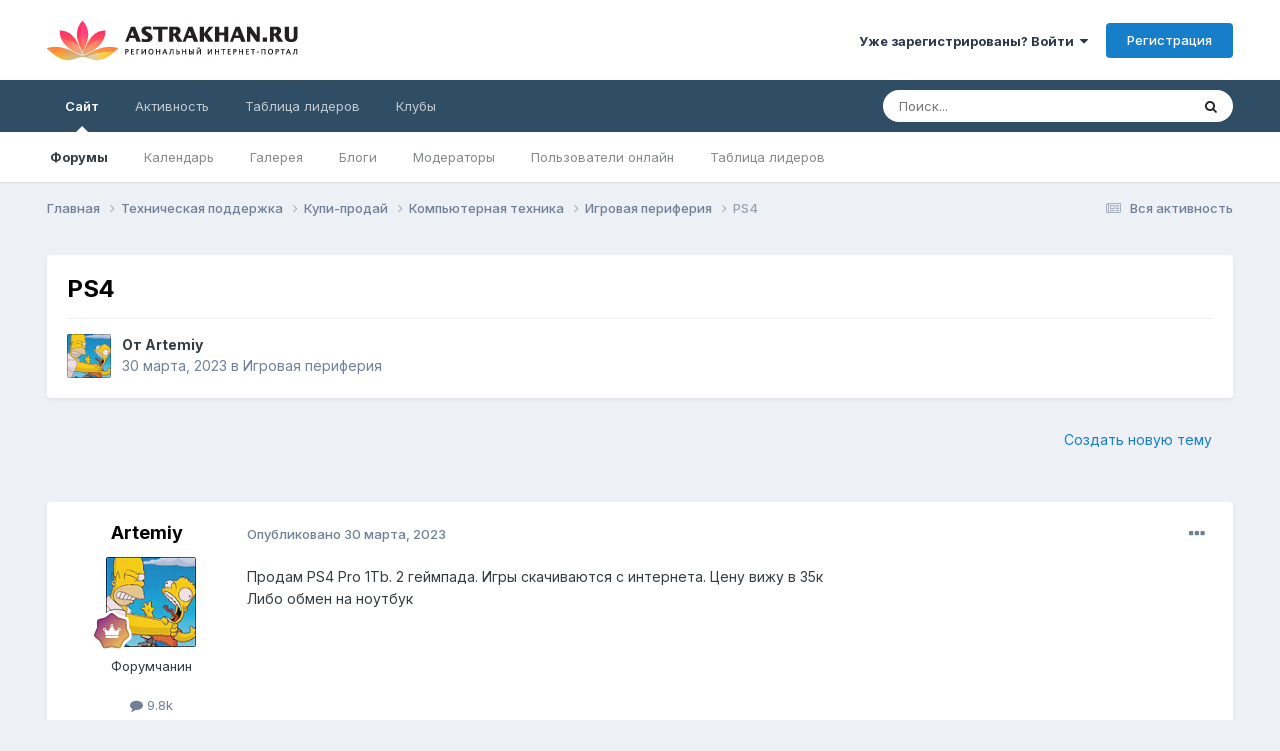

--- FILE ---
content_type: text/html;charset=UTF-8
request_url: https://forum.astrakhan.ru/topic/213368-ps4/
body_size: 21847
content:
<!DOCTYPE html>
<html lang="ru-RU" dir="ltr">
	<head>
		<meta charset="utf-8">
        
		<title>PS4 - Игровая периферия - Форум.Астрахань.Ру</title>
		
		
		
		

	<meta name="viewport" content="width=device-width, initial-scale=1">


	
	


	<meta name="twitter:card" content="summary" />



	
		
			
				<meta property="og:title" content="PS4">
			
		
	

	
		
			
				<meta property="og:type" content="website">
			
		
	

	
		
			
				<meta property="og:url" content="https://forum.astrakhan.ru/topic/213368-ps4/">
			
		
	

	
		
			
				<meta name="description" content="Продам PS4 Pro 1Tb. 2 геймпада. Игры скачиваются с интернета. Цену вижу в 35к Либо обмен на ноутбук">
			
		
	

	
		
			
				<meta property="og:description" content="Продам PS4 Pro 1Tb. 2 геймпада. Игры скачиваются с интернета. Цену вижу в 35к Либо обмен на ноутбук">
			
		
	

	
		
			
				<meta property="og:updated_time" content="2023-04-19T04:58:58Z">
			
		
	

	
		
			
				<meta property="og:site_name" content="Форум.Астрахань.Ру">
			
		
	

	
		
			
				<meta property="og:locale" content="ru_RU">
			
		
	


	
		<link rel="canonical" href="https://forum.astrakhan.ru/topic/213368-ps4/" />
	





<link rel="manifest" href="https://forum.astrakhan.ru/manifest.webmanifest/">
<meta name="msapplication-config" content="https://forum.astrakhan.ru/browserconfig.xml/">
<meta name="msapplication-starturl" content="/">
<meta name="application-name" content="Форум.Астрахань.Ру">
<meta name="apple-mobile-web-app-title" content="Форум.Астрахань.Ру">

	<meta name="theme-color" content="#ffffff">










<link rel="preload" href="//forum.astrakhan.ru/applications/core/interface/font/fontawesome-webfont.woff2?v=4.7.0" as="font" crossorigin="anonymous">
		


	<link rel="preconnect" href="https://fonts.googleapis.com">
	<link rel="preconnect" href="https://fonts.gstatic.com" crossorigin>
	
		<link href="https://fonts.googleapis.com/css2?family=Inter:wght@300;400;500;600;700&display=swap" rel="stylesheet">
	



	<link rel='stylesheet' href='https://forum.astrakhan.ru/uploads/css_built_3/341e4a57816af3ba440d891ca87450ff_framework.css?v=e193e4dbfc1716117329' media='all'>

	<link rel='stylesheet' href='https://forum.astrakhan.ru/uploads/css_built_3/05e81b71abe4f22d6eb8d1a929494829_responsive.css?v=e193e4dbfc1716117329' media='all'>

	<link rel='stylesheet' href='https://forum.astrakhan.ru/uploads/css_built_3/20446cf2d164adcc029377cb04d43d17_flags.css?v=e193e4dbfc1716117329' media='all'>

	<link rel='stylesheet' href='https://forum.astrakhan.ru/uploads/css_built_3/90eb5adf50a8c640f633d47fd7eb1778_core.css?v=e193e4dbfc1716117329' media='all'>

	<link rel='stylesheet' href='https://forum.astrakhan.ru/uploads/css_built_3/5a0da001ccc2200dc5625c3f3934497d_core_responsive.css?v=e193e4dbfc1716117329' media='all'>

	<link rel='stylesheet' href='https://forum.astrakhan.ru/uploads/css_built_3/62e269ced0fdab7e30e026f1d30ae516_forums.css?v=e193e4dbfc1716117329' media='all'>

	<link rel='stylesheet' href='https://forum.astrakhan.ru/uploads/css_built_3/76e62c573090645fb99a15a363d8620e_forums_responsive.css?v=e193e4dbfc1716117329' media='all'>

	<link rel='stylesheet' href='https://forum.astrakhan.ru/uploads/css_built_3/ebdea0c6a7dab6d37900b9190d3ac77b_topics.css?v=e193e4dbfc1716117329' media='all'>





<link rel='stylesheet' href='https://forum.astrakhan.ru/uploads/css_built_3/258adbb6e4f3e83cd3b355f84e3fa002_custom.css?v=e193e4dbfc1716117329' media='all'>




		
		

	</head>
	<body class='ipsApp ipsApp_front ipsJS_none ipsClearfix' data-controller='core.front.core.app' data-message="" data-pageApp='forums' data-pageLocation='front' data-pageModule='forums' data-pageController='topic' data-pageID='213368'  >
		
        

        

		<a href='#ipsLayout_mainArea' class='ipsHide' title='Перейти к основному содержанию на этой странице' accesskey='m'>Перейти к содержанию</a>
		





		<div id='ipsLayout_header' class='ipsClearfix'>
			<header>
				<div class='ipsLayout_container'>
					


<a href='https://forum.astrakhan.ru/' id='elLogo' accesskey='1'><img src="https://forum.astrakhan.ru/uploads/monthly_2024_05/logonew.gif.2ccb560866fd13737262b64682a77df3.gif.794366378c9c771b9ab801d0a13784b0.gif" alt='Форум.Астрахань.Ру'></a>

					
						

	<ul id="elUserNav" class="ipsList_inline cSignedOut ipsResponsive_showDesktop">
		
        
		
        
        
            
            <li id="elSignInLink">
                <a href="https://forum.astrakhan.ru/login/" data-ipsmenu-closeonclick="false" data-ipsmenu id="elUserSignIn">
                    Уже зарегистрированы? Войти  <i class="fa fa-caret-down"></i>
                </a>
                
<div id='elUserSignIn_menu' class='ipsMenu ipsMenu_auto ipsHide'>
	<form accept-charset='utf-8' method='post' action='https://forum.astrakhan.ru/login/'>
		<input type="hidden" name="csrfKey" value="f09f54f7e67d646b806e48d5597f2261">
		<input type="hidden" name="ref" value="aHR0cHM6Ly9mb3J1bS5hc3RyYWtoYW4ucnUvdG9waWMvMjEzMzY4LXBzNC8=">
		<div data-role="loginForm">
			
			
			
				
<div class="ipsPad ipsForm ipsForm_vertical">
	<h4 class="ipsType_sectionHead">Войти</h4>
	<br><br>
	<ul class='ipsList_reset'>
		<li class="ipsFieldRow ipsFieldRow_noLabel ipsFieldRow_fullWidth">
			
			
				<input type="text" placeholder="Отображаемое имя" name="auth" autocomplete="username">
			
		</li>
		<li class="ipsFieldRow ipsFieldRow_noLabel ipsFieldRow_fullWidth">
			<input type="password" placeholder="Пароль" name="password" autocomplete="current-password">
		</li>
		<li class="ipsFieldRow ipsFieldRow_checkbox ipsClearfix">
			<span class="ipsCustomInput">
				<input type="checkbox" name="remember_me" id="remember_me_checkbox" value="1" checked aria-checked="true">
				<span></span>
			</span>
			<div class="ipsFieldRow_content">
				<label class="ipsFieldRow_label" for="remember_me_checkbox">Запомнить</label>
				<span class="ipsFieldRow_desc">Не рекомендуется для компьютеров с общим доступом</span>
			</div>
		</li>
		<li class="ipsFieldRow ipsFieldRow_fullWidth">
			<button type="submit" name="_processLogin" value="usernamepassword" class="ipsButton ipsButton_primary ipsButton_small" id="elSignIn_submit">Войти</button>
			
				<p class="ipsType_right ipsType_small">
					
						<a href='https://forum.astrakhan.ru/lostpassword/' >
					
					Забыли пароль?</a>
				</p>
			
		</li>
	</ul>
</div>
			
		</div>
	</form>
</div>
            </li>
            
        
		
			<li>
				
					<a href="https://forum.astrakhan.ru/register/" data-ipsdialog data-ipsdialog-size="narrow" data-ipsdialog-title="Регистрация"  id="elRegisterButton" class="ipsButton ipsButton_normal ipsButton_primary">Регистрация</a>
				
			</li>
		
	</ul>

						
<ul class='ipsMobileHamburger ipsList_reset ipsResponsive_hideDesktop'>
	<li data-ipsDrawer data-ipsDrawer-drawerElem='#elMobileDrawer'>
		<a href='#' >
			
			
				
			
			
			
			<i class='fa fa-navicon'></i>
		</a>
	</li>
</ul>
					
				</div>
			</header>
			

	<nav data-controller='core.front.core.navBar' class=' ipsResponsive_showDesktop'>
		<div class='ipsNavBar_primary ipsLayout_container '>
			<ul data-role="primaryNavBar" class='ipsClearfix'>
				


	
		
		
			
		
		<li class='ipsNavBar_active' data-active id='elNavSecondary_1' data-role="navBarItem" data-navApp="core" data-navExt="CustomItem">
			
			
				<a href="https://forum.astrakhan.ru"  data-navItem-id="1" data-navDefault>
					Сайт<span class='ipsNavBar_active__identifier'></span>
				</a>
			
			
				<ul class='ipsNavBar_secondary ' data-role='secondaryNavBar'>
					


	
		
		
			
		
		<li class='ipsNavBar_active' data-active id='elNavSecondary_8' data-role="navBarItem" data-navApp="forums" data-navExt="Forums">
			
			
				<a href="https://forum.astrakhan.ru"  data-navItem-id="8" data-navDefault>
					Форумы<span class='ipsNavBar_active__identifier'></span>
				</a>
			
			
		</li>
	
	

	
		
		
		<li  id='elNavSecondary_9' data-role="navBarItem" data-navApp="calendar" data-navExt="Calendar">
			
			
				<a href="https://forum.astrakhan.ru/events/"  data-navItem-id="9" >
					Календарь<span class='ipsNavBar_active__identifier'></span>
				</a>
			
			
		</li>
	
	

	
		
		
		<li  id='elNavSecondary_10' data-role="navBarItem" data-navApp="gallery" data-navExt="Gallery">
			
			
				<a href="https://forum.astrakhan.ru/gallery/"  data-navItem-id="10" >
					Галерея<span class='ipsNavBar_active__identifier'></span>
				</a>
			
			
		</li>
	
	

	
		
		
		<li  id='elNavSecondary_11' data-role="navBarItem" data-navApp="blog" data-navExt="Blogs">
			
			
				<a href="https://forum.astrakhan.ru/blogs/"  data-navItem-id="11" >
					Блоги<span class='ipsNavBar_active__identifier'></span>
				</a>
			
			
		</li>
	
	

	
	

	
		
		
		<li  id='elNavSecondary_13' data-role="navBarItem" data-navApp="core" data-navExt="StaffDirectory">
			
			
				<a href="https://forum.astrakhan.ru/staff/"  data-navItem-id="13" >
					Модераторы<span class='ipsNavBar_active__identifier'></span>
				</a>
			
			
		</li>
	
	

	
		
		
		<li  id='elNavSecondary_14' data-role="navBarItem" data-navApp="core" data-navExt="OnlineUsers">
			
			
				<a href="https://forum.astrakhan.ru/online/"  data-navItem-id="14" >
					Пользователи онлайн<span class='ipsNavBar_active__identifier'></span>
				</a>
			
			
		</li>
	
	

	
		
		
		<li  id='elNavSecondary_15' data-role="navBarItem" data-navApp="core" data-navExt="Leaderboard">
			
			
				<a href="https://forum.astrakhan.ru/leaderboard/"  data-navItem-id="15" >
					Таблица лидеров<span class='ipsNavBar_active__identifier'></span>
				</a>
			
			
		</li>
	
	

					<li class='ipsHide' id='elNavigationMore_1' data-role='navMore'>
						<a href='#' data-ipsMenu data-ipsMenu-appendTo='#elNavigationMore_1' id='elNavigationMore_1_dropdown'>Больше <i class='fa fa-caret-down'></i></a>
						<ul class='ipsHide ipsMenu ipsMenu_auto' id='elNavigationMore_1_dropdown_menu' data-role='moreDropdown'></ul>
					</li>
				</ul>
			
		</li>
	
	

	
		
		
		<li  id='elNavSecondary_2' data-role="navBarItem" data-navApp="core" data-navExt="CustomItem">
			
			
				<a href="https://forum.astrakhan.ru/discover/"  data-navItem-id="2" >
					Активность<span class='ipsNavBar_active__identifier'></span>
				</a>
			
			
				<ul class='ipsNavBar_secondary ipsHide' data-role='secondaryNavBar'>
					


	
		
		
		<li  id='elNavSecondary_3' data-role="navBarItem" data-navApp="core" data-navExt="AllActivity">
			
			
				<a href="https://forum.astrakhan.ru/discover/"  data-navItem-id="3" >
					Вся активность<span class='ipsNavBar_active__identifier'></span>
				</a>
			
			
		</li>
	
	

	
	

	
	

	
	

	
		
		
		<li  id='elNavSecondary_7' data-role="navBarItem" data-navApp="core" data-navExt="Search">
			
			
				<a href="https://forum.astrakhan.ru/search/"  data-navItem-id="7" >
					Поиск<span class='ipsNavBar_active__identifier'></span>
				</a>
			
			
		</li>
	
	

					<li class='ipsHide' id='elNavigationMore_2' data-role='navMore'>
						<a href='#' data-ipsMenu data-ipsMenu-appendTo='#elNavigationMore_2' id='elNavigationMore_2_dropdown'>Больше <i class='fa fa-caret-down'></i></a>
						<ul class='ipsHide ipsMenu ipsMenu_auto' id='elNavigationMore_2_dropdown_menu' data-role='moreDropdown'></ul>
					</li>
				</ul>
			
		</li>
	
	

	
		
		
		<li  id='elNavSecondary_16' data-role="navBarItem" data-navApp="core" data-navExt="Leaderboard">
			
			
				<a href="https://forum.astrakhan.ru/leaderboard/"  data-navItem-id="16" >
					Таблица лидеров<span class='ipsNavBar_active__identifier'></span>
				</a>
			
			
		</li>
	
	

	
	

	
		
		
		<li  id='elNavSecondary_18' data-role="navBarItem" data-navApp="core" data-navExt="Clubs">
			
			
				<a href="https://forum.astrakhan.ru/clubs/"  data-navItem-id="18" >
					Клубы<span class='ipsNavBar_active__identifier'></span>
				</a>
			
			
		</li>
	
	

				<li class='ipsHide' id='elNavigationMore' data-role='navMore'>
					<a href='#' data-ipsMenu data-ipsMenu-appendTo='#elNavigationMore' id='elNavigationMore_dropdown'>Больше</a>
					<ul class='ipsNavBar_secondary ipsHide' data-role='secondaryNavBar'>
						<li class='ipsHide' id='elNavigationMore_more' data-role='navMore'>
							<a href='#' data-ipsMenu data-ipsMenu-appendTo='#elNavigationMore_more' id='elNavigationMore_more_dropdown'>Больше <i class='fa fa-caret-down'></i></a>
							<ul class='ipsHide ipsMenu ipsMenu_auto' id='elNavigationMore_more_dropdown_menu' data-role='moreDropdown'></ul>
						</li>
					</ul>
				</li>
			</ul>
			

	<div id="elSearchWrapper">
		<div id='elSearch' data-controller="core.front.core.quickSearch">
			<form accept-charset='utf-8' action='//forum.astrakhan.ru/search/?do=quicksearch' method='post'>
                <input type='search' id='elSearchField' placeholder='Поиск...' name='q' autocomplete='off' aria-label='Поиск'>
                <details class='cSearchFilter'>
                    <summary class='cSearchFilter__text'></summary>
                    <ul class='cSearchFilter__menu'>
                        
                        <li><label><input type="radio" name="type" value="all" ><span class='cSearchFilter__menuText'>Везде</span></label></li>
                        
                            
                                <li><label><input type="radio" name="type" value='contextual_{&quot;type&quot;:&quot;forums_topic&quot;,&quot;nodes&quot;:90}' checked><span class='cSearchFilter__menuText'>Этот форум</span></label></li>
                            
                                <li><label><input type="radio" name="type" value='contextual_{&quot;type&quot;:&quot;forums_topic&quot;,&quot;item&quot;:213368}' checked><span class='cSearchFilter__menuText'>Эта тема</span></label></li>
                            
                        
                        
                            <li><label><input type="radio" name="type" value="core_statuses_status"><span class='cSearchFilter__menuText'>Status Updates</span></label></li>
                        
                            <li><label><input type="radio" name="type" value="forums_topic"><span class='cSearchFilter__menuText'>Темы</span></label></li>
                        
                            <li><label><input type="radio" name="type" value="calendar_event"><span class='cSearchFilter__menuText'>События</span></label></li>
                        
                            <li><label><input type="radio" name="type" value="gallery_image"><span class='cSearchFilter__menuText'>Изображения</span></label></li>
                        
                            <li><label><input type="radio" name="type" value="gallery_album_item"><span class='cSearchFilter__menuText'>Альбомы</span></label></li>
                        
                            <li><label><input type="radio" name="type" value="blog_entry"><span class='cSearchFilter__menuText'>Записи блога</span></label></li>
                        
                            <li><label><input type="radio" name="type" value="core_members"><span class='cSearchFilter__menuText'>Пользователи</span></label></li>
                        
                    </ul>
                </details>
				<button class='cSearchSubmit' type="submit" aria-label='Поиск'><i class="fa fa-search"></i></button>
			</form>
		</div>
	</div>

		</div>
	</nav>

			
<ul id='elMobileNav' class='ipsResponsive_hideDesktop' data-controller='core.front.core.mobileNav'>
	
		
			
			
				
				
			
				
				
			
				
				
			
				
					<li id='elMobileBreadcrumb'>
						<a href='https://forum.astrakhan.ru/forum/90-%D0%B8%D0%B3%D1%80%D0%BE%D0%B2%D0%B0%D1%8F-%D0%BF%D0%B5%D1%80%D0%B8%D1%84%D0%B5%D1%80%D0%B8%D1%8F/'>
							<span>Игровая периферия</span>
						</a>
					</li>
				
				
			
				
				
			
		
	
	
	
	<li >
		<a data-action="defaultStream" href='https://forum.astrakhan.ru/discover/'><i class="fa fa-newspaper-o" aria-hidden="true"></i></a>
	</li>

	

	
		<li class='ipsJS_show'>
			<a href='https://forum.astrakhan.ru/search/'><i class='fa fa-search'></i></a>
		</li>
	
</ul>
		</div>
		<main id='ipsLayout_body' class='ipsLayout_container'>
			<div id='ipsLayout_contentArea'>
				<div id='ipsLayout_contentWrapper'>
					
<nav class='ipsBreadcrumb ipsBreadcrumb_top ipsFaded_withHover'>
	

	<ul class='ipsList_inline ipsPos_right'>
		
		<li >
			<a data-action="defaultStream" class='ipsType_light '  href='https://forum.astrakhan.ru/discover/'><i class="fa fa-newspaper-o" aria-hidden="true"></i> <span>Вся активность</span></a>
		</li>
		
	</ul>

	<ul data-role="breadcrumbList">
		<li>
			<a title="Главная" href='https://forum.astrakhan.ru/'>
				<span>Главная <i class='fa fa-angle-right'></i></span>
			</a>
		</li>
		
		
			<li>
				
					<a href='https://forum.astrakhan.ru/forum/22-%D1%82%D0%B5%D1%85%D0%BD%D0%B8%D1%87%D0%B5%D1%81%D0%BA%D0%B0%D1%8F-%D0%BF%D0%BE%D0%B4%D0%B4%D0%B5%D1%80%D0%B6%D0%BA%D0%B0/'>
						<span>Техническая поддержка <i class='fa fa-angle-right' aria-hidden="true"></i></span>
					</a>
				
			</li>
		
			<li>
				
					<a href='https://forum.astrakhan.ru/forum/25-%D0%BA%D1%83%D0%BF%D0%B8-%D0%BF%D1%80%D0%BE%D0%B4%D0%B0%D0%B9/'>
						<span>Купи-продай <i class='fa fa-angle-right' aria-hidden="true"></i></span>
					</a>
				
			</li>
		
			<li>
				
					<a href='https://forum.astrakhan.ru/forum/51-%D0%BA%D0%BE%D0%BC%D0%BF%D1%8C%D1%8E%D1%82%D0%B5%D1%80%D0%BD%D0%B0%D1%8F-%D1%82%D0%B5%D1%85%D0%BD%D0%B8%D0%BA%D0%B0/'>
						<span>Компьютерная техника <i class='fa fa-angle-right' aria-hidden="true"></i></span>
					</a>
				
			</li>
		
			<li>
				
					<a href='https://forum.astrakhan.ru/forum/90-%D0%B8%D0%B3%D1%80%D0%BE%D0%B2%D0%B0%D1%8F-%D0%BF%D0%B5%D1%80%D0%B8%D1%84%D0%B5%D1%80%D0%B8%D1%8F/'>
						<span>Игровая периферия <i class='fa fa-angle-right' aria-hidden="true"></i></span>
					</a>
				
			</li>
		
			<li>
				
					PS4
				
			</li>
		
	</ul>
</nav>
					
					<div id='ipsLayout_mainArea'>
						
						
						
						

	




	<div class='cWidgetContainer '  data-role='widgetReceiver' data-orientation='horizontal' data-widgetArea='header'>
		<ul class='ipsList_reset'>
			
				
					
					<li class='ipsWidget ipsWidget_horizontal ipsBox  ipsWidgetHide ipsHide ' data-blockID='app_core_announcements_announcements' data-blockConfig="true" data-blockTitle="Объявления" data-blockErrorMessage="Этот блок не может быть показан. Причиной этому может необходимость его настройки, либо будет отображён после перезагрузки этой страницы."  data-controller='core.front.widgets.block'></li>
				
			
		</ul>
	</div>

						



<div class='ipsPageHeader ipsResponsive_pull ipsBox ipsPadding sm:ipsPadding:half ipsMargin_bottom'>
		
	
	<div class='ipsFlex ipsFlex-ai:center ipsFlex-fw:wrap ipsGap:4'>
		<div class='ipsFlex-flex:11'>
			<h1 class='ipsType_pageTitle ipsContained_container'>
				

				
				
					<span class='ipsType_break ipsContained'>
						<span>PS4</span>
					</span>
				
			</h1>
			
			
		</div>
		
	</div>
	<hr class='ipsHr'>
	<div class='ipsPageHeader__meta ipsFlex ipsFlex-jc:between ipsFlex-ai:center ipsFlex-fw:wrap ipsGap:3'>
		<div class='ipsFlex-flex:11'>
			<div class='ipsPhotoPanel ipsPhotoPanel_mini ipsPhotoPanel_notPhone ipsClearfix'>
				


	<a href="https://forum.astrakhan.ru/profile/21957-artemiy/" rel="nofollow" data-ipsHover data-ipsHover-width="370" data-ipsHover-target="https://forum.astrakhan.ru/profile/21957-artemiy/?do=hovercard" class="ipsUserPhoto ipsUserPhoto_mini" title="Перейти в профиль Artemiy">
		<img src='https://forum.astrakhan.ru/uploads/profile/photo-21957.gif' alt='Artemiy' loading="lazy">
	</a>

				<div>
					<p class='ipsType_reset ipsType_blendLinks'>
						<span class='ipsType_normal'>
						
							<strong>От 


<a href='https://forum.astrakhan.ru/profile/21957-artemiy/' rel="nofollow" data-ipsHover data-ipsHover-width='370' data-ipsHover-target='https://forum.astrakhan.ru/profile/21957-artemiy/?do=hovercard&amp;referrer=https%253A%252F%252Fforum.astrakhan.ru%252Ftopic%252F213368-ps4%252F' title="Перейти в профиль Artemiy" class="ipsType_break">Artemiy</a></strong><br />
							<span class='ipsType_light'><time datetime='2023-03-30T04:00:16Z' title='03/30/23 04:00' data-short='2 г'>30 марта, 2023</time> в <a href="https://forum.astrakhan.ru/forum/90-%D0%B8%D0%B3%D1%80%D0%BE%D0%B2%D0%B0%D1%8F-%D0%BF%D0%B5%D1%80%D0%B8%D1%84%D0%B5%D1%80%D0%B8%D1%8F/">Игровая периферия</a></span>
						
						</span>
					</p>
				</div>
			</div>
		</div>
					
	</div>
	
	
</div>








<div class='ipsClearfix'>
	<ul class="ipsToolList ipsToolList_horizontal ipsClearfix ipsSpacer_both ipsResponsive_hidePhone">
		
		
			<li class='ipsResponsive_hidePhone'>
				
					<a href="https://forum.astrakhan.ru/forum/90-%D0%B8%D0%B3%D1%80%D0%BE%D0%B2%D0%B0%D1%8F-%D0%BF%D0%B5%D1%80%D0%B8%D1%84%D0%B5%D1%80%D0%B8%D1%8F/?do=add" rel="nofollow" class='ipsButton ipsButton_link ipsButton_medium ipsButton_fullWidth' title='Создать новую тему в этом форуме'>Создать новую тему</a>
				
			</li>
		
		
	</ul>
</div>

<div id='comments' data-controller='core.front.core.commentFeed,forums.front.topic.view, core.front.core.ignoredComments' data-autoPoll data-baseURL='https://forum.astrakhan.ru/topic/213368-ps4/' data-lastPage data-feedID='topic-213368' class='cTopic ipsClear ipsSpacer_top'>
	
			
	

	

<div data-controller='core.front.core.recommendedComments' data-url='https://forum.astrakhan.ru/topic/213368-ps4/?recommended=comments' class='ipsRecommendedComments ipsHide'>
	<div data-role="recommendedComments">
		<h2 class='ipsType_sectionHead ipsType_large ipsType_bold ipsMargin_bottom'>Рекомендуемые сообщения</h2>
		
	</div>
</div>
	
	<div id="elPostFeed" data-role='commentFeed' data-controller='core.front.core.moderation' >
		<form action="https://forum.astrakhan.ru/topic/213368-ps4/?csrfKey=f09f54f7e67d646b806e48d5597f2261&amp;do=multimodComment" method="post" data-ipsPageAction data-role='moderationTools'>
			
			
				

					

					
					



<a id='comment-3967691'></a>
<article  id='elComment_3967691' class='cPost ipsBox ipsResponsive_pull  ipsComment  ipsComment_parent ipsClearfix ipsClear ipsColumns ipsColumns_noSpacing ipsColumns_collapsePhone    '>
	

	

	<div class='cAuthorPane_mobile ipsResponsive_showPhone'>
		<div class='cAuthorPane_photo'>
			<div class='cAuthorPane_photoWrap'>
				


	<a href="https://forum.astrakhan.ru/profile/21957-artemiy/" rel="nofollow" data-ipsHover data-ipsHover-width="370" data-ipsHover-target="https://forum.astrakhan.ru/profile/21957-artemiy/?do=hovercard" class="ipsUserPhoto ipsUserPhoto_large" title="Перейти в профиль Artemiy">
		<img src='https://forum.astrakhan.ru/uploads/profile/photo-21957.gif' alt='Artemiy' loading="lazy">
	</a>

				
				
					<a href="https://forum.astrakhan.ru/profile/21957-artemiy/badges/" rel="nofollow">
						
<img src='https://forum.astrakhan.ru/uploads/monthly_2024_05/13_Veteran.svg' loading="lazy" alt="Veteran" class="cAuthorPane_badge cAuthorPane_badge--rank ipsOutline ipsOutline:2px" data-ipsTooltip title="Звание: Veteran (13/14)">
					</a>
				
			</div>
		</div>
		<div class='cAuthorPane_content'>
			<h3 class='ipsType_sectionHead cAuthorPane_author ipsType_break ipsType_blendLinks ipsFlex ipsFlex-ai:center'>
				


<a href='https://forum.astrakhan.ru/profile/21957-artemiy/' rel="nofollow" data-ipsHover data-ipsHover-width='370' data-ipsHover-target='https://forum.astrakhan.ru/profile/21957-artemiy/?do=hovercard&amp;referrer=https%253A%252F%252Fforum.astrakhan.ru%252Ftopic%252F213368-ps4%252F' title="Перейти в профиль Artemiy" class="ipsType_break">Artemiy</a>
			</h3>
			<div class='ipsType_light ipsType_reset'>
				<a href='https://forum.astrakhan.ru/topic/213368-ps4/?do=findComment&amp;comment=3967691' rel="nofollow" class='ipsType_blendLinks'>Опубликовано <time datetime='2023-03-30T04:00:16Z' title='03/30/23 04:00' data-short='2 г'>30 марта, 2023</time></a>
				
			</div>
		</div>
	</div>
	<aside class='ipsComment_author cAuthorPane ipsColumn ipsColumn_medium ipsResponsive_hidePhone'>
		<h3 class='ipsType_sectionHead cAuthorPane_author ipsType_blendLinks ipsType_break'><strong>


<a href='https://forum.astrakhan.ru/profile/21957-artemiy/' rel="nofollow" data-ipsHover data-ipsHover-width='370' data-ipsHover-target='https://forum.astrakhan.ru/profile/21957-artemiy/?do=hovercard&amp;referrer=https%253A%252F%252Fforum.astrakhan.ru%252Ftopic%252F213368-ps4%252F' title="Перейти в профиль Artemiy" class="ipsType_break">Artemiy</a></strong>
			
		</h3>
		<ul class='cAuthorPane_info ipsList_reset'>
			<li data-role='photo' class='cAuthorPane_photo'>
				<div class='cAuthorPane_photoWrap'>
					


	<a href="https://forum.astrakhan.ru/profile/21957-artemiy/" rel="nofollow" data-ipsHover data-ipsHover-width="370" data-ipsHover-target="https://forum.astrakhan.ru/profile/21957-artemiy/?do=hovercard" class="ipsUserPhoto ipsUserPhoto_large" title="Перейти в профиль Artemiy">
		<img src='https://forum.astrakhan.ru/uploads/profile/photo-21957.gif' alt='Artemiy' loading="lazy">
	</a>

					
					
						
<img src='https://forum.astrakhan.ru/uploads/monthly_2024_05/13_Veteran.svg' loading="lazy" alt="Veteran" class="cAuthorPane_badge cAuthorPane_badge--rank ipsOutline ipsOutline:2px" data-ipsTooltip title="Звание: Veteran (13/14)">
					
				</div>
			</li>
			
				<li data-role='group'>Форумчанин</li>
				
			
			
				<li data-role='stats' class='ipsMargin_top'>
					<ul class="ipsList_reset ipsType_light ipsFlex ipsFlex-ai:center ipsFlex-jc:center ipsGap_row:2 cAuthorPane_stats">
						<li>
							
								<a href="https://forum.astrakhan.ru/profile/21957-artemiy/content/" rel="nofollow" title="9798 сообщений" data-ipsTooltip class="ipsType_blendLinks">
							
								<i class="fa fa-comment"></i> 9.8k
							
								</a>
							
						</li>
						
					</ul>
				</li>
			
			
				

	
	<li data-role='custom-field' class='ipsResponsive_hidePhone ipsType_break'>
		
	</li>
	

			
		</ul>
	</aside>
	<div class='ipsColumn ipsColumn_fluid ipsMargin:none'>
		

<div id="comment-3967691_wrap" data-controller="core.front.core.comment" data-commentapp="forums" data-commenttype="forums" data-commentid="3967691" data-quotedata="{&quot;userid&quot;:21957,&quot;username&quot;:&quot;Artemiy&quot;,&quot;timestamp&quot;:1680148816,&quot;contentapp&quot;:&quot;forums&quot;,&quot;contenttype&quot;:&quot;forums&quot;,&quot;contentid&quot;:213368,&quot;contentclass&quot;:&quot;forums_Topic&quot;,&quot;contentcommentid&quot;:3967691}" class="ipsComment_content ipsType_medium">

	<div class="ipsComment_meta ipsType_light ipsFlex ipsFlex-ai:center ipsFlex-jc:between ipsFlex-fd:row-reverse">
		<div class="ipsType_light ipsType_reset ipsType_blendLinks ipsComment_toolWrap">
			<div class="ipsResponsive_hidePhone ipsComment_badges">
				<ul class="ipsList_reset ipsFlex ipsFlex-jc:end ipsFlex-fw:wrap ipsGap:2 ipsGap_row:1">
					
					
					
					
					
				</ul>
			</div>
			<ul class="ipsList_reset ipsComment_tools">
				<li>
					<a href="#elControls_3967691_menu" class="ipsComment_ellipsis" id="elControls_3967691" title="Ещё..." data-ipsmenu data-ipsmenu-appendto="#comment-3967691_wrap"><i class="fa fa-ellipsis-h"></i></a>
					<ul id="elControls_3967691_menu" class="ipsMenu ipsMenu_narrow ipsHide">
						
							<li class="ipsMenu_item"><a href="https://forum.astrakhan.ru/topic/213368-ps4/?do=reportComment&amp;comment=3967691"  data-action="reportComment" title="Пожаловаться на контент">Жалоба</a></li>
						
						
							<li class="ipsMenu_item"><a href="https://forum.astrakhan.ru/topic/213368-ps4/" title="Поделиться сообщением" data-ipsdialog data-ipsdialog-size="narrow" data-ipsdialog-content="#elShareComment_3967691_menu" data-ipsdialog-title="Поделиться сообщением" id="elSharePost_3967691" data-role="shareComment">Share</a></li>
						
                        
						
						
						
							
								
							
							
							
							
							
							
						
					</ul>
				</li>
				
			</ul>
		</div>

		<div class="ipsType_reset ipsResponsive_hidePhone">
			<a href="https://forum.astrakhan.ru/topic/213368-ps4/?do=findComment&amp;comment=3967691" rel="nofollow" class="ipsType_blendLinks">Опубликовано <time datetime='2023-03-30T04:00:16Z' title='03/30/23 04:00' data-short='2 г'>30 марта, 2023</time></a>
			
			<span class="ipsResponsive_hidePhone">
				
				
			</span>
		</div>
	</div>

	

    

	<div class="cPost_contentWrap">
		
		<div data-role="commentContent" class="ipsType_normal ipsType_richText ipsPadding_bottom ipsContained" data-controller="core.front.core.lightboxedImages">
			
<p>
	Продам PS4 Pro 1Tb. 2 геймпада. Игры скачиваются с интернета. Цену вижу в 35к
</p>

<p>
	Либо обмен на ноутбук
</p>


			
		</div>

		

		
	</div>

	

	



<div class='ipsPadding ipsHide cPostShareMenu' id='elShareComment_3967691_menu'>
	<h5 class='ipsType_normal ipsType_reset'>Ссылка на комментарий</h5>
	
		
	
	
	<input type='text' value='https://forum.astrakhan.ru/topic/213368-ps4/' class='ipsField_fullWidth'>

	
	<h5 class='ipsType_normal ipsType_reset ipsSpacer_top'>Поделиться на другие сайты</h5>
	

	<ul class='ipsList_inline ipsList_noSpacing ipsClearfix' data-controller="core.front.core.sharelink">
		
			<li>
<a href="https://x.com/share?url=https%3A%2F%2Fforum.astrakhan.ru%2Ftopic%2F213368-ps4%2F%3Fdo%3DfindComment%26comment%3D3967691" class="cShareLink cShareLink_x" target="_blank" data-role="shareLink" title='Share on X' data-ipsTooltip rel='nofollow noopener'>
    <i class="fa fa-x"></i>
</a></li>
		
			<li>
<a href="https://www.facebook.com/sharer/sharer.php?u=https%3A%2F%2Fforum.astrakhan.ru%2Ftopic%2F213368-ps4%2F%3Fdo%3DfindComment%26comment%3D3967691" class="cShareLink cShareLink_facebook" target="_blank" data-role="shareLink" title='Поделиться в Facebook' data-ipsTooltip rel='noopener nofollow'>
	<i class="fa fa-facebook"></i>
</a></li>
		
			<li>
<a href="mailto:?subject=PS4&body=https%3A%2F%2Fforum.astrakhan.ru%2Ftopic%2F213368-ps4%2F%3Fdo%3DfindComment%26comment%3D3967691" rel='nofollow' class='cShareLink cShareLink_email' title='Поделиться по email' data-ipsTooltip>
	<i class="fa fa-envelope"></i>
</a></li>
		
	</ul>


	<hr class='ipsHr'>
	<button class='ipsHide ipsButton ipsButton_small ipsButton_light ipsButton_fullWidth ipsMargin_top:half' data-controller='core.front.core.webshare' data-role='webShare' data-webShareTitle='PS4' data-webShareText='Продам PS4 Pro 1Tb. 2 геймпада. Игры скачиваются с интернета. Цену вижу в 35к
 


	Либо обмен на ноутбук
 
' data-webShareUrl='https://forum.astrakhan.ru/topic/213368-ps4/?do=findComment&amp;comment=3967691'>More sharing options...</button>

	
</div>
</div>

	</div>
</article>
					
					
						<!-- Yandex.RTB R-A-64151-3 -->
<div id="yandex_rtb_R-A-64151-3"></div>
<script type="text/javascript">
    (function(w, d, n, s, t) {
        w[n] = w[n] || [];
        w[n].push(function() {
            Ya.Context.AdvManager.render({
                blockId: "R-A-64151-3",
                renderTo: "yandex_rtb_R-A-64151-3",
                async: true
            });
        });
        t = d.getElementsByTagName("script")[0];
        s = d.createElement("script");
        s.type = "text/javascript";
        s.src = "//an.yandex.ru/system/context.js";
        s.async = true;
        t.parentNode.insertBefore(s, t);
    })(this, this.document, "yandexContextAsyncCallbacks");
</script>
					
					
				

					

					
					



<a id='comment-3968027'></a>
<article  id='elComment_3968027' class='cPost ipsBox ipsResponsive_pull  ipsComment  ipsComment_parent ipsClearfix ipsClear ipsColumns ipsColumns_noSpacing ipsColumns_collapsePhone    '>
	

	

	<div class='cAuthorPane_mobile ipsResponsive_showPhone'>
		<div class='cAuthorPane_photo'>
			<div class='cAuthorPane_photoWrap'>
				


	<a href="https://forum.astrakhan.ru/profile/21957-artemiy/" rel="nofollow" data-ipsHover data-ipsHover-width="370" data-ipsHover-target="https://forum.astrakhan.ru/profile/21957-artemiy/?do=hovercard" class="ipsUserPhoto ipsUserPhoto_large" title="Перейти в профиль Artemiy">
		<img src='https://forum.astrakhan.ru/uploads/profile/photo-21957.gif' alt='Artemiy' loading="lazy">
	</a>

				
				
					<a href="https://forum.astrakhan.ru/profile/21957-artemiy/badges/" rel="nofollow">
						
<img src='https://forum.astrakhan.ru/uploads/monthly_2024_05/13_Veteran.svg' loading="lazy" alt="Veteran" class="cAuthorPane_badge cAuthorPane_badge--rank ipsOutline ipsOutline:2px" data-ipsTooltip title="Звание: Veteran (13/14)">
					</a>
				
			</div>
		</div>
		<div class='cAuthorPane_content'>
			<h3 class='ipsType_sectionHead cAuthorPane_author ipsType_break ipsType_blendLinks ipsFlex ipsFlex-ai:center'>
				


<a href='https://forum.astrakhan.ru/profile/21957-artemiy/' rel="nofollow" data-ipsHover data-ipsHover-width='370' data-ipsHover-target='https://forum.astrakhan.ru/profile/21957-artemiy/?do=hovercard&amp;referrer=https%253A%252F%252Fforum.astrakhan.ru%252Ftopic%252F213368-ps4%252F' title="Перейти в профиль Artemiy" class="ipsType_break">Artemiy</a>
			</h3>
			<div class='ipsType_light ipsType_reset'>
				<a href='https://forum.astrakhan.ru/topic/213368-ps4/?do=findComment&amp;comment=3968027' rel="nofollow" class='ipsType_blendLinks'>Опубликовано <time datetime='2023-03-31T03:41:14Z' title='03/31/23 03:41' data-short='2 г'>31 марта, 2023</time></a>
				
			</div>
		</div>
	</div>
	<aside class='ipsComment_author cAuthorPane ipsColumn ipsColumn_medium ipsResponsive_hidePhone'>
		<h3 class='ipsType_sectionHead cAuthorPane_author ipsType_blendLinks ipsType_break'><strong>


<a href='https://forum.astrakhan.ru/profile/21957-artemiy/' rel="nofollow" data-ipsHover data-ipsHover-width='370' data-ipsHover-target='https://forum.astrakhan.ru/profile/21957-artemiy/?do=hovercard&amp;referrer=https%253A%252F%252Fforum.astrakhan.ru%252Ftopic%252F213368-ps4%252F' title="Перейти в профиль Artemiy" class="ipsType_break">Artemiy</a></strong>
			
		</h3>
		<ul class='cAuthorPane_info ipsList_reset'>
			<li data-role='photo' class='cAuthorPane_photo'>
				<div class='cAuthorPane_photoWrap'>
					


	<a href="https://forum.astrakhan.ru/profile/21957-artemiy/" rel="nofollow" data-ipsHover data-ipsHover-width="370" data-ipsHover-target="https://forum.astrakhan.ru/profile/21957-artemiy/?do=hovercard" class="ipsUserPhoto ipsUserPhoto_large" title="Перейти в профиль Artemiy">
		<img src='https://forum.astrakhan.ru/uploads/profile/photo-21957.gif' alt='Artemiy' loading="lazy">
	</a>

					
					
						
<img src='https://forum.astrakhan.ru/uploads/monthly_2024_05/13_Veteran.svg' loading="lazy" alt="Veteran" class="cAuthorPane_badge cAuthorPane_badge--rank ipsOutline ipsOutline:2px" data-ipsTooltip title="Звание: Veteran (13/14)">
					
				</div>
			</li>
			
				<li data-role='group'>Форумчанин</li>
				
			
			
				<li data-role='stats' class='ipsMargin_top'>
					<ul class="ipsList_reset ipsType_light ipsFlex ipsFlex-ai:center ipsFlex-jc:center ipsGap_row:2 cAuthorPane_stats">
						<li>
							
								<a href="https://forum.astrakhan.ru/profile/21957-artemiy/content/" rel="nofollow" title="9798 сообщений" data-ipsTooltip class="ipsType_blendLinks">
							
								<i class="fa fa-comment"></i> 9.8k
							
								</a>
							
						</li>
						
					</ul>
				</li>
			
			
				

	
	<li data-role='custom-field' class='ipsResponsive_hidePhone ipsType_break'>
		
	</li>
	

			
		</ul>
	</aside>
	<div class='ipsColumn ipsColumn_fluid ipsMargin:none'>
		

<div id="comment-3968027_wrap" data-controller="core.front.core.comment" data-commentapp="forums" data-commenttype="forums" data-commentid="3968027" data-quotedata="{&quot;userid&quot;:21957,&quot;username&quot;:&quot;Artemiy&quot;,&quot;timestamp&quot;:1680234074,&quot;contentapp&quot;:&quot;forums&quot;,&quot;contenttype&quot;:&quot;forums&quot;,&quot;contentid&quot;:213368,&quot;contentclass&quot;:&quot;forums_Topic&quot;,&quot;contentcommentid&quot;:3968027}" class="ipsComment_content ipsType_medium">

	<div class="ipsComment_meta ipsType_light ipsFlex ipsFlex-ai:center ipsFlex-jc:between ipsFlex-fd:row-reverse">
		<div class="ipsType_light ipsType_reset ipsType_blendLinks ipsComment_toolWrap">
			<div class="ipsResponsive_hidePhone ipsComment_badges">
				<ul class="ipsList_reset ipsFlex ipsFlex-jc:end ipsFlex-fw:wrap ipsGap:2 ipsGap_row:1">
					
						<li><strong class="ipsBadge ipsBadge_large ipsComment_authorBadge">Автор</strong></li>
					
					
					
					
					
				</ul>
			</div>
			<ul class="ipsList_reset ipsComment_tools">
				<li>
					<a href="#elControls_3968027_menu" class="ipsComment_ellipsis" id="elControls_3968027" title="Ещё..." data-ipsmenu data-ipsmenu-appendto="#comment-3968027_wrap"><i class="fa fa-ellipsis-h"></i></a>
					<ul id="elControls_3968027_menu" class="ipsMenu ipsMenu_narrow ipsHide">
						
							<li class="ipsMenu_item"><a href="https://forum.astrakhan.ru/topic/213368-ps4/?do=reportComment&amp;comment=3968027"  data-action="reportComment" title="Пожаловаться на контент">Жалоба</a></li>
						
						
							<li class="ipsMenu_item"><a href="https://forum.astrakhan.ru/topic/213368-ps4/?do=findComment&amp;comment=3968027" rel="nofollow" title="Поделиться сообщением" data-ipsdialog data-ipsdialog-size="narrow" data-ipsdialog-content="#elShareComment_3968027_menu" data-ipsdialog-title="Поделиться сообщением" id="elSharePost_3968027" data-role="shareComment">Share</a></li>
						
                        
						
						
						
							
								
							
							
							
							
							
							
						
					</ul>
				</li>
				
			</ul>
		</div>

		<div class="ipsType_reset ipsResponsive_hidePhone">
			<a href="https://forum.astrakhan.ru/topic/213368-ps4/?do=findComment&amp;comment=3968027" rel="nofollow" class="ipsType_blendLinks">Опубликовано <time datetime='2023-03-31T03:41:14Z' title='03/31/23 03:41' data-short='2 г'>31 марта, 2023</time></a>
			
			<span class="ipsResponsive_hidePhone">
				
				
			</span>
		</div>
	</div>

	

    

	<div class="cPost_contentWrap">
		
		<div data-role="commentContent" class="ipsType_normal ipsType_richText ipsPadding_bottom ipsContained" data-controller="core.front.core.lightboxedImages">
			
<p>
	ПО 9.0
</p>


			
		</div>

		

		
	</div>

	

	



<div class='ipsPadding ipsHide cPostShareMenu' id='elShareComment_3968027_menu'>
	<h5 class='ipsType_normal ipsType_reset'>Ссылка на комментарий</h5>
	
		
	
	
	<input type='text' value='https://forum.astrakhan.ru/topic/213368-ps4/?do=findComment&amp;comment=3968027' class='ipsField_fullWidth'>

	
	<h5 class='ipsType_normal ipsType_reset ipsSpacer_top'>Поделиться на другие сайты</h5>
	

	<ul class='ipsList_inline ipsList_noSpacing ipsClearfix' data-controller="core.front.core.sharelink">
		
			<li>
<a href="https://x.com/share?url=https%3A%2F%2Fforum.astrakhan.ru%2Ftopic%2F213368-ps4%2F%3Fdo%3DfindComment%26comment%3D3968027" class="cShareLink cShareLink_x" target="_blank" data-role="shareLink" title='Share on X' data-ipsTooltip rel='nofollow noopener'>
    <i class="fa fa-x"></i>
</a></li>
		
			<li>
<a href="https://www.facebook.com/sharer/sharer.php?u=https%3A%2F%2Fforum.astrakhan.ru%2Ftopic%2F213368-ps4%2F%3Fdo%3DfindComment%26comment%3D3968027" class="cShareLink cShareLink_facebook" target="_blank" data-role="shareLink" title='Поделиться в Facebook' data-ipsTooltip rel='noopener nofollow'>
	<i class="fa fa-facebook"></i>
</a></li>
		
			<li>
<a href="mailto:?subject=PS4&body=https%3A%2F%2Fforum.astrakhan.ru%2Ftopic%2F213368-ps4%2F%3Fdo%3DfindComment%26comment%3D3968027" rel='nofollow' class='cShareLink cShareLink_email' title='Поделиться по email' data-ipsTooltip>
	<i class="fa fa-envelope"></i>
</a></li>
		
	</ul>


	<hr class='ipsHr'>
	<button class='ipsHide ipsButton ipsButton_small ipsButton_light ipsButton_fullWidth ipsMargin_top:half' data-controller='core.front.core.webshare' data-role='webShare' data-webShareTitle='PS4' data-webShareText='ПО 9.0
 
' data-webShareUrl='https://forum.astrakhan.ru/topic/213368-ps4/?do=findComment&amp;comment=3968027'>More sharing options...</button>

	
</div>
</div>

	</div>
</article>
					
					
					
				

					

					
					



<a id='comment-3968411'></a>
<article  id='elComment_3968411' class='cPost ipsBox ipsResponsive_pull  ipsComment  ipsComment_parent ipsClearfix ipsClear ipsColumns ipsColumns_noSpacing ipsColumns_collapsePhone    '>
	

	

	<div class='cAuthorPane_mobile ipsResponsive_showPhone'>
		<div class='cAuthorPane_photo'>
			<div class='cAuthorPane_photoWrap'>
				


	<a href="https://forum.astrakhan.ru/profile/21957-artemiy/" rel="nofollow" data-ipsHover data-ipsHover-width="370" data-ipsHover-target="https://forum.astrakhan.ru/profile/21957-artemiy/?do=hovercard" class="ipsUserPhoto ipsUserPhoto_large" title="Перейти в профиль Artemiy">
		<img src='https://forum.astrakhan.ru/uploads/profile/photo-21957.gif' alt='Artemiy' loading="lazy">
	</a>

				
				
					<a href="https://forum.astrakhan.ru/profile/21957-artemiy/badges/" rel="nofollow">
						
<img src='https://forum.astrakhan.ru/uploads/monthly_2024_05/13_Veteran.svg' loading="lazy" alt="Veteran" class="cAuthorPane_badge cAuthorPane_badge--rank ipsOutline ipsOutline:2px" data-ipsTooltip title="Звание: Veteran (13/14)">
					</a>
				
			</div>
		</div>
		<div class='cAuthorPane_content'>
			<h3 class='ipsType_sectionHead cAuthorPane_author ipsType_break ipsType_blendLinks ipsFlex ipsFlex-ai:center'>
				


<a href='https://forum.astrakhan.ru/profile/21957-artemiy/' rel="nofollow" data-ipsHover data-ipsHover-width='370' data-ipsHover-target='https://forum.astrakhan.ru/profile/21957-artemiy/?do=hovercard&amp;referrer=https%253A%252F%252Fforum.astrakhan.ru%252Ftopic%252F213368-ps4%252F' title="Перейти в профиль Artemiy" class="ipsType_break">Artemiy</a>
			</h3>
			<div class='ipsType_light ipsType_reset'>
				<a href='https://forum.astrakhan.ru/topic/213368-ps4/?do=findComment&amp;comment=3968411' rel="nofollow" class='ipsType_blendLinks'>Опубликовано <time datetime='2023-04-01T08:55:50Z' title='04/01/23 08:55' data-short='2 г'>1 апреля, 2023</time></a>
				
			</div>
		</div>
	</div>
	<aside class='ipsComment_author cAuthorPane ipsColumn ipsColumn_medium ipsResponsive_hidePhone'>
		<h3 class='ipsType_sectionHead cAuthorPane_author ipsType_blendLinks ipsType_break'><strong>


<a href='https://forum.astrakhan.ru/profile/21957-artemiy/' rel="nofollow" data-ipsHover data-ipsHover-width='370' data-ipsHover-target='https://forum.astrakhan.ru/profile/21957-artemiy/?do=hovercard&amp;referrer=https%253A%252F%252Fforum.astrakhan.ru%252Ftopic%252F213368-ps4%252F' title="Перейти в профиль Artemiy" class="ipsType_break">Artemiy</a></strong>
			
		</h3>
		<ul class='cAuthorPane_info ipsList_reset'>
			<li data-role='photo' class='cAuthorPane_photo'>
				<div class='cAuthorPane_photoWrap'>
					


	<a href="https://forum.astrakhan.ru/profile/21957-artemiy/" rel="nofollow" data-ipsHover data-ipsHover-width="370" data-ipsHover-target="https://forum.astrakhan.ru/profile/21957-artemiy/?do=hovercard" class="ipsUserPhoto ipsUserPhoto_large" title="Перейти в профиль Artemiy">
		<img src='https://forum.astrakhan.ru/uploads/profile/photo-21957.gif' alt='Artemiy' loading="lazy">
	</a>

					
					
						
<img src='https://forum.astrakhan.ru/uploads/monthly_2024_05/13_Veteran.svg' loading="lazy" alt="Veteran" class="cAuthorPane_badge cAuthorPane_badge--rank ipsOutline ipsOutline:2px" data-ipsTooltip title="Звание: Veteran (13/14)">
					
				</div>
			</li>
			
				<li data-role='group'>Форумчанин</li>
				
			
			
				<li data-role='stats' class='ipsMargin_top'>
					<ul class="ipsList_reset ipsType_light ipsFlex ipsFlex-ai:center ipsFlex-jc:center ipsGap_row:2 cAuthorPane_stats">
						<li>
							
								<a href="https://forum.astrakhan.ru/profile/21957-artemiy/content/" rel="nofollow" title="9798 сообщений" data-ipsTooltip class="ipsType_blendLinks">
							
								<i class="fa fa-comment"></i> 9.8k
							
								</a>
							
						</li>
						
					</ul>
				</li>
			
			
				

	
	<li data-role='custom-field' class='ipsResponsive_hidePhone ipsType_break'>
		
	</li>
	

			
		</ul>
	</aside>
	<div class='ipsColumn ipsColumn_fluid ipsMargin:none'>
		

<div id="comment-3968411_wrap" data-controller="core.front.core.comment" data-commentapp="forums" data-commenttype="forums" data-commentid="3968411" data-quotedata="{&quot;userid&quot;:21957,&quot;username&quot;:&quot;Artemiy&quot;,&quot;timestamp&quot;:1680339350,&quot;contentapp&quot;:&quot;forums&quot;,&quot;contenttype&quot;:&quot;forums&quot;,&quot;contentid&quot;:213368,&quot;contentclass&quot;:&quot;forums_Topic&quot;,&quot;contentcommentid&quot;:3968411}" class="ipsComment_content ipsType_medium">

	<div class="ipsComment_meta ipsType_light ipsFlex ipsFlex-ai:center ipsFlex-jc:between ipsFlex-fd:row-reverse">
		<div class="ipsType_light ipsType_reset ipsType_blendLinks ipsComment_toolWrap">
			<div class="ipsResponsive_hidePhone ipsComment_badges">
				<ul class="ipsList_reset ipsFlex ipsFlex-jc:end ipsFlex-fw:wrap ipsGap:2 ipsGap_row:1">
					
						<li><strong class="ipsBadge ipsBadge_large ipsComment_authorBadge">Автор</strong></li>
					
					
					
					
					
				</ul>
			</div>
			<ul class="ipsList_reset ipsComment_tools">
				<li>
					<a href="#elControls_3968411_menu" class="ipsComment_ellipsis" id="elControls_3968411" title="Ещё..." data-ipsmenu data-ipsmenu-appendto="#comment-3968411_wrap"><i class="fa fa-ellipsis-h"></i></a>
					<ul id="elControls_3968411_menu" class="ipsMenu ipsMenu_narrow ipsHide">
						
							<li class="ipsMenu_item"><a href="https://forum.astrakhan.ru/topic/213368-ps4/?do=reportComment&amp;comment=3968411"  data-action="reportComment" title="Пожаловаться на контент">Жалоба</a></li>
						
						
							<li class="ipsMenu_item"><a href="https://forum.astrakhan.ru/topic/213368-ps4/?do=findComment&amp;comment=3968411" rel="nofollow" title="Поделиться сообщением" data-ipsdialog data-ipsdialog-size="narrow" data-ipsdialog-content="#elShareComment_3968411_menu" data-ipsdialog-title="Поделиться сообщением" id="elSharePost_3968411" data-role="shareComment">Share</a></li>
						
                        
						
						
						
							
								
							
							
							
							
							
							
						
					</ul>
				</li>
				
			</ul>
		</div>

		<div class="ipsType_reset ipsResponsive_hidePhone">
			<a href="https://forum.astrakhan.ru/topic/213368-ps4/?do=findComment&amp;comment=3968411" rel="nofollow" class="ipsType_blendLinks">Опубликовано <time datetime='2023-04-01T08:55:50Z' title='04/01/23 08:55' data-short='2 г'>1 апреля, 2023</time></a>
			
			<span class="ipsResponsive_hidePhone">
				
				
			</span>
		</div>
	</div>

	

    

	<div class="cPost_contentWrap">
		
		<div data-role="commentContent" class="ipsType_normal ipsType_richText ipsPadding_bottom ipsContained" data-controller="core.front.core.lightboxedImages">
			
<p>
	Просмотрел площадка. Цена более чем алекватна за этот комплект. Но в связи с нуждой отдам за 30к
</p>


			
		</div>

		

		
	</div>

	

	



<div class='ipsPadding ipsHide cPostShareMenu' id='elShareComment_3968411_menu'>
	<h5 class='ipsType_normal ipsType_reset'>Ссылка на комментарий</h5>
	
		
	
	
	<input type='text' value='https://forum.astrakhan.ru/topic/213368-ps4/?do=findComment&amp;comment=3968411' class='ipsField_fullWidth'>

	
	<h5 class='ipsType_normal ipsType_reset ipsSpacer_top'>Поделиться на другие сайты</h5>
	

	<ul class='ipsList_inline ipsList_noSpacing ipsClearfix' data-controller="core.front.core.sharelink">
		
			<li>
<a href="https://x.com/share?url=https%3A%2F%2Fforum.astrakhan.ru%2Ftopic%2F213368-ps4%2F%3Fdo%3DfindComment%26comment%3D3968411" class="cShareLink cShareLink_x" target="_blank" data-role="shareLink" title='Share on X' data-ipsTooltip rel='nofollow noopener'>
    <i class="fa fa-x"></i>
</a></li>
		
			<li>
<a href="https://www.facebook.com/sharer/sharer.php?u=https%3A%2F%2Fforum.astrakhan.ru%2Ftopic%2F213368-ps4%2F%3Fdo%3DfindComment%26comment%3D3968411" class="cShareLink cShareLink_facebook" target="_blank" data-role="shareLink" title='Поделиться в Facebook' data-ipsTooltip rel='noopener nofollow'>
	<i class="fa fa-facebook"></i>
</a></li>
		
			<li>
<a href="mailto:?subject=PS4&body=https%3A%2F%2Fforum.astrakhan.ru%2Ftopic%2F213368-ps4%2F%3Fdo%3DfindComment%26comment%3D3968411" rel='nofollow' class='cShareLink cShareLink_email' title='Поделиться по email' data-ipsTooltip>
	<i class="fa fa-envelope"></i>
</a></li>
		
	</ul>


	<hr class='ipsHr'>
	<button class='ipsHide ipsButton ipsButton_small ipsButton_light ipsButton_fullWidth ipsMargin_top:half' data-controller='core.front.core.webshare' data-role='webShare' data-webShareTitle='PS4' data-webShareText='Просмотрел площадка. Цена более чем алекватна за этот комплект. Но в связи с нуждой отдам за 30к
 
' data-webShareUrl='https://forum.astrakhan.ru/topic/213368-ps4/?do=findComment&amp;comment=3968411'>More sharing options...</button>

	
</div>
</div>

	</div>
</article>
					
					
					
				

					

					
					



<a id='comment-3969327'></a>
<article  id='elComment_3969327' class='cPost ipsBox ipsResponsive_pull  ipsComment  ipsComment_parent ipsClearfix ipsClear ipsColumns ipsColumns_noSpacing ipsColumns_collapsePhone    '>
	

	

	<div class='cAuthorPane_mobile ipsResponsive_showPhone'>
		<div class='cAuthorPane_photo'>
			<div class='cAuthorPane_photoWrap'>
				


	<a href="https://forum.astrakhan.ru/profile/24671-oleg-2010/" rel="nofollow" data-ipsHover data-ipsHover-width="370" data-ipsHover-target="https://forum.astrakhan.ru/profile/24671-oleg-2010/?do=hovercard" class="ipsUserPhoto ipsUserPhoto_large" title="Перейти в профиль OLEG 2010">
		<img src='data:image/svg+xml,%3Csvg%20xmlns%3D%22http%3A%2F%2Fwww.w3.org%2F2000%2Fsvg%22%20viewBox%3D%220%200%201024%201024%22%20style%3D%22background%3A%23c46462%22%3E%3Cg%3E%3Ctext%20text-anchor%3D%22middle%22%20dy%3D%22.35em%22%20x%3D%22512%22%20y%3D%22512%22%20fill%3D%22%23ffffff%22%20font-size%3D%22700%22%20font-family%3D%22-apple-system%2C%20BlinkMacSystemFont%2C%20Roboto%2C%20Helvetica%2C%20Arial%2C%20sans-serif%22%3EO%3C%2Ftext%3E%3C%2Fg%3E%3C%2Fsvg%3E' alt='OLEG 2010' loading="lazy">
	</a>

				
				
					<a href="https://forum.astrakhan.ru/profile/24671-oleg-2010/badges/" rel="nofollow">
						
<img src='https://forum.astrakhan.ru/uploads/monthly_2024_05/6_Enthusiast.svg' loading="lazy" alt="Enthusiast" class="cAuthorPane_badge cAuthorPane_badge--rank ipsOutline ipsOutline:2px" data-ipsTooltip title="Звание: Enthusiast (6/14)">
					</a>
				
			</div>
		</div>
		<div class='cAuthorPane_content'>
			<h3 class='ipsType_sectionHead cAuthorPane_author ipsType_break ipsType_blendLinks ipsFlex ipsFlex-ai:center'>
				


<a href='https://forum.astrakhan.ru/profile/24671-oleg-2010/' rel="nofollow" data-ipsHover data-ipsHover-width='370' data-ipsHover-target='https://forum.astrakhan.ru/profile/24671-oleg-2010/?do=hovercard&amp;referrer=https%253A%252F%252Fforum.astrakhan.ru%252Ftopic%252F213368-ps4%252F' title="Перейти в профиль OLEG 2010" class="ipsType_break">OLEG 2010</a>
			</h3>
			<div class='ipsType_light ipsType_reset'>
				<a href='https://forum.astrakhan.ru/topic/213368-ps4/?do=findComment&amp;comment=3969327' rel="nofollow" class='ipsType_blendLinks'>Опубликовано <time datetime='2023-04-06T10:45:01Z' title='04/06/23 10:45' data-short='2 г'>6 апреля, 2023</time></a>
				
			</div>
		</div>
	</div>
	<aside class='ipsComment_author cAuthorPane ipsColumn ipsColumn_medium ipsResponsive_hidePhone'>
		<h3 class='ipsType_sectionHead cAuthorPane_author ipsType_blendLinks ipsType_break'><strong>


<a href='https://forum.astrakhan.ru/profile/24671-oleg-2010/' rel="nofollow" data-ipsHover data-ipsHover-width='370' data-ipsHover-target='https://forum.astrakhan.ru/profile/24671-oleg-2010/?do=hovercard&amp;referrer=https%253A%252F%252Fforum.astrakhan.ru%252Ftopic%252F213368-ps4%252F' title="Перейти в профиль OLEG 2010" class="ipsType_break">OLEG 2010</a></strong>
			
		</h3>
		<ul class='cAuthorPane_info ipsList_reset'>
			<li data-role='photo' class='cAuthorPane_photo'>
				<div class='cAuthorPane_photoWrap'>
					


	<a href="https://forum.astrakhan.ru/profile/24671-oleg-2010/" rel="nofollow" data-ipsHover data-ipsHover-width="370" data-ipsHover-target="https://forum.astrakhan.ru/profile/24671-oleg-2010/?do=hovercard" class="ipsUserPhoto ipsUserPhoto_large" title="Перейти в профиль OLEG 2010">
		<img src='data:image/svg+xml,%3Csvg%20xmlns%3D%22http%3A%2F%2Fwww.w3.org%2F2000%2Fsvg%22%20viewBox%3D%220%200%201024%201024%22%20style%3D%22background%3A%23c46462%22%3E%3Cg%3E%3Ctext%20text-anchor%3D%22middle%22%20dy%3D%22.35em%22%20x%3D%22512%22%20y%3D%22512%22%20fill%3D%22%23ffffff%22%20font-size%3D%22700%22%20font-family%3D%22-apple-system%2C%20BlinkMacSystemFont%2C%20Roboto%2C%20Helvetica%2C%20Arial%2C%20sans-serif%22%3EO%3C%2Ftext%3E%3C%2Fg%3E%3C%2Fsvg%3E' alt='OLEG 2010' loading="lazy">
	</a>

					
					
						
<img src='https://forum.astrakhan.ru/uploads/monthly_2024_05/6_Enthusiast.svg' loading="lazy" alt="Enthusiast" class="cAuthorPane_badge cAuthorPane_badge--rank ipsOutline ipsOutline:2px" data-ipsTooltip title="Звание: Enthusiast (6/14)">
					
				</div>
			</li>
			
				<li data-role='group'>Форумчанин</li>
				
			
			
				<li data-role='stats' class='ipsMargin_top'>
					<ul class="ipsList_reset ipsType_light ipsFlex ipsFlex-ai:center ipsFlex-jc:center ipsGap_row:2 cAuthorPane_stats">
						<li>
							
								<a href="https://forum.astrakhan.ru/profile/24671-oleg-2010/content/" rel="nofollow" title="358 сообщений" data-ipsTooltip class="ipsType_blendLinks">
							
								<i class="fa fa-comment"></i> 358
							
								</a>
							
						</li>
						
					</ul>
				</li>
			
			
				

	
	<li data-role='custom-field' class='ipsResponsive_hidePhone ipsType_break'>
		
	</li>
	

			
		</ul>
	</aside>
	<div class='ipsColumn ipsColumn_fluid ipsMargin:none'>
		

<div id="comment-3969327_wrap" data-controller="core.front.core.comment" data-commentapp="forums" data-commenttype="forums" data-commentid="3969327" data-quotedata="{&quot;userid&quot;:24671,&quot;username&quot;:&quot;OLEG 2010&quot;,&quot;timestamp&quot;:1680777901,&quot;contentapp&quot;:&quot;forums&quot;,&quot;contenttype&quot;:&quot;forums&quot;,&quot;contentid&quot;:213368,&quot;contentclass&quot;:&quot;forums_Topic&quot;,&quot;contentcommentid&quot;:3969327}" class="ipsComment_content ipsType_medium">

	<div class="ipsComment_meta ipsType_light ipsFlex ipsFlex-ai:center ipsFlex-jc:between ipsFlex-fd:row-reverse">
		<div class="ipsType_light ipsType_reset ipsType_blendLinks ipsComment_toolWrap">
			<div class="ipsResponsive_hidePhone ipsComment_badges">
				<ul class="ipsList_reset ipsFlex ipsFlex-jc:end ipsFlex-fw:wrap ipsGap:2 ipsGap_row:1">
					
					
					
					
					
				</ul>
			</div>
			<ul class="ipsList_reset ipsComment_tools">
				<li>
					<a href="#elControls_3969327_menu" class="ipsComment_ellipsis" id="elControls_3969327" title="Ещё..." data-ipsmenu data-ipsmenu-appendto="#comment-3969327_wrap"><i class="fa fa-ellipsis-h"></i></a>
					<ul id="elControls_3969327_menu" class="ipsMenu ipsMenu_narrow ipsHide">
						
							<li class="ipsMenu_item"><a href="https://forum.astrakhan.ru/topic/213368-ps4/?do=reportComment&amp;comment=3969327"  data-action="reportComment" title="Пожаловаться на контент">Жалоба</a></li>
						
						
							<li class="ipsMenu_item"><a href="https://forum.astrakhan.ru/topic/213368-ps4/?do=findComment&amp;comment=3969327" rel="nofollow" title="Поделиться сообщением" data-ipsdialog data-ipsdialog-size="narrow" data-ipsdialog-content="#elShareComment_3969327_menu" data-ipsdialog-title="Поделиться сообщением" id="elSharePost_3969327" data-role="shareComment">Share</a></li>
						
                        
						
						
						
							
								
							
							
							
							
							
							
						
					</ul>
				</li>
				
			</ul>
		</div>

		<div class="ipsType_reset ipsResponsive_hidePhone">
			<a href="https://forum.astrakhan.ru/topic/213368-ps4/?do=findComment&amp;comment=3969327" rel="nofollow" class="ipsType_blendLinks">Опубликовано <time datetime='2023-04-06T10:45:01Z' title='04/06/23 10:45' data-short='2 г'>6 апреля, 2023</time></a>
			
			<span class="ipsResponsive_hidePhone">
				
				
			</span>
		</div>
	</div>

	

    

	<div class="cPost_contentWrap">
		
		<div data-role="commentContent" class="ipsType_normal ipsType_richText ipsPadding_bottom ipsContained" data-controller="core.front.core.lightboxedImages">
			
<blockquote class="ipsQuote" data-ipsquote="" data-ipsquote-contentapp="forums" data-ipsquote-contentclass="forums_Topic" data-ipsquote-contentcommentid="3968411" data-ipsquote-contentid="213368" data-ipsquote-contenttype="forums" data-ipsquote-timestamp="1680339350" data-ipsquote-userid="21957" data-ipsquote-username="Artemiy">
	<div class="ipsQuote_citation">
		В 01.04.2023 в 12:55, Artemiy сказал:
	</div>

	<div class="ipsQuote_contents">
		<p>
			Цена более чем алекватна
		</p>
	</div>
</blockquote>

<p>
	Учитывая, что в следующем году на неё совсем мизер новых игр будет выходить, за такую цену она никому не нужна. Вон бокс s на авито 18 стоит. А бокс как никак консоль нового поколения. 
</p>


			
		</div>

		

		
	</div>

	

	



<div class='ipsPadding ipsHide cPostShareMenu' id='elShareComment_3969327_menu'>
	<h5 class='ipsType_normal ipsType_reset'>Ссылка на комментарий</h5>
	
		
	
	
	<input type='text' value='https://forum.astrakhan.ru/topic/213368-ps4/?do=findComment&amp;comment=3969327' class='ipsField_fullWidth'>

	
	<h5 class='ipsType_normal ipsType_reset ipsSpacer_top'>Поделиться на другие сайты</h5>
	

	<ul class='ipsList_inline ipsList_noSpacing ipsClearfix' data-controller="core.front.core.sharelink">
		
			<li>
<a href="https://x.com/share?url=https%3A%2F%2Fforum.astrakhan.ru%2Ftopic%2F213368-ps4%2F%3Fdo%3DfindComment%26comment%3D3969327" class="cShareLink cShareLink_x" target="_blank" data-role="shareLink" title='Share on X' data-ipsTooltip rel='nofollow noopener'>
    <i class="fa fa-x"></i>
</a></li>
		
			<li>
<a href="https://www.facebook.com/sharer/sharer.php?u=https%3A%2F%2Fforum.astrakhan.ru%2Ftopic%2F213368-ps4%2F%3Fdo%3DfindComment%26comment%3D3969327" class="cShareLink cShareLink_facebook" target="_blank" data-role="shareLink" title='Поделиться в Facebook' data-ipsTooltip rel='noopener nofollow'>
	<i class="fa fa-facebook"></i>
</a></li>
		
			<li>
<a href="mailto:?subject=PS4&body=https%3A%2F%2Fforum.astrakhan.ru%2Ftopic%2F213368-ps4%2F%3Fdo%3DfindComment%26comment%3D3969327" rel='nofollow' class='cShareLink cShareLink_email' title='Поделиться по email' data-ipsTooltip>
	<i class="fa fa-envelope"></i>
</a></li>
		
	</ul>


	<hr class='ipsHr'>
	<button class='ipsHide ipsButton ipsButton_small ipsButton_light ipsButton_fullWidth ipsMargin_top:half' data-controller='core.front.core.webshare' data-role='webShare' data-webShareTitle='PS4' data-webShareText='Учитывая, что в следующем году на неё совсем мизер новых игр будет выходить, за такую цену она никому не нужна. Вон бокс s на авито 18 стоит. А бокс как никак консоль нового поколения. 
 
' data-webShareUrl='https://forum.astrakhan.ru/topic/213368-ps4/?do=findComment&amp;comment=3969327'>More sharing options...</button>

	
</div>
</div>

	</div>
</article>
					
					
					
				

					

					
					



<a id='comment-3970050'></a>
<article  id='elComment_3970050' class='cPost ipsBox ipsResponsive_pull  ipsComment  ipsComment_parent ipsClearfix ipsClear ipsColumns ipsColumns_noSpacing ipsColumns_collapsePhone    '>
	

	

	<div class='cAuthorPane_mobile ipsResponsive_showPhone'>
		<div class='cAuthorPane_photo'>
			<div class='cAuthorPane_photoWrap'>
				


	<a href="https://forum.astrakhan.ru/profile/48892-mihailzernov/" rel="nofollow" data-ipsHover data-ipsHover-width="370" data-ipsHover-target="https://forum.astrakhan.ru/profile/48892-mihailzernov/?do=hovercard" class="ipsUserPhoto ipsUserPhoto_large" title="Перейти в профиль MihailZernov">
		<img src='https://forum.astrakhan.ru/uploads/profile/photo-48892.gif' alt='MihailZernov' loading="lazy">
	</a>

				
				
					<a href="https://forum.astrakhan.ru/profile/48892-mihailzernov/badges/" rel="nofollow">
						
<img src='https://forum.astrakhan.ru/uploads/monthly_2024_05/13_Veteran.svg' loading="lazy" alt="Veteran" class="cAuthorPane_badge cAuthorPane_badge--rank ipsOutline ipsOutline:2px" data-ipsTooltip title="Звание: Veteran (13/14)">
					</a>
				
			</div>
		</div>
		<div class='cAuthorPane_content'>
			<h3 class='ipsType_sectionHead cAuthorPane_author ipsType_break ipsType_blendLinks ipsFlex ipsFlex-ai:center'>
				


<a href='https://forum.astrakhan.ru/profile/48892-mihailzernov/' rel="nofollow" data-ipsHover data-ipsHover-width='370' data-ipsHover-target='https://forum.astrakhan.ru/profile/48892-mihailzernov/?do=hovercard&amp;referrer=https%253A%252F%252Fforum.astrakhan.ru%252Ftopic%252F213368-ps4%252F' title="Перейти в профиль MihailZernov" class="ipsType_break">MihailZernov</a>
			</h3>
			<div class='ipsType_light ipsType_reset'>
				<a href='https://forum.astrakhan.ru/topic/213368-ps4/?do=findComment&amp;comment=3970050' rel="nofollow" class='ipsType_blendLinks'>Опубликовано <time datetime='2023-04-10T09:51:55Z' title='04/10/23 09:51' data-short='2 г'>10 апреля, 2023</time></a>
				
			</div>
		</div>
	</div>
	<aside class='ipsComment_author cAuthorPane ipsColumn ipsColumn_medium ipsResponsive_hidePhone'>
		<h3 class='ipsType_sectionHead cAuthorPane_author ipsType_blendLinks ipsType_break'><strong>


<a href='https://forum.astrakhan.ru/profile/48892-mihailzernov/' rel="nofollow" data-ipsHover data-ipsHover-width='370' data-ipsHover-target='https://forum.astrakhan.ru/profile/48892-mihailzernov/?do=hovercard&amp;referrer=https%253A%252F%252Fforum.astrakhan.ru%252Ftopic%252F213368-ps4%252F' title="Перейти в профиль MihailZernov" class="ipsType_break">MihailZernov</a></strong>
			
		</h3>
		<ul class='cAuthorPane_info ipsList_reset'>
			<li data-role='photo' class='cAuthorPane_photo'>
				<div class='cAuthorPane_photoWrap'>
					


	<a href="https://forum.astrakhan.ru/profile/48892-mihailzernov/" rel="nofollow" data-ipsHover data-ipsHover-width="370" data-ipsHover-target="https://forum.astrakhan.ru/profile/48892-mihailzernov/?do=hovercard" class="ipsUserPhoto ipsUserPhoto_large" title="Перейти в профиль MihailZernov">
		<img src='https://forum.astrakhan.ru/uploads/profile/photo-48892.gif' alt='MihailZernov' loading="lazy">
	</a>

					
					
						
<img src='https://forum.astrakhan.ru/uploads/monthly_2024_05/13_Veteran.svg' loading="lazy" alt="Veteran" class="cAuthorPane_badge cAuthorPane_badge--rank ipsOutline ipsOutline:2px" data-ipsTooltip title="Звание: Veteran (13/14)">
					
				</div>
			</li>
			
				<li data-role='group'>Форумчанин</li>
				
			
			
				<li data-role='stats' class='ipsMargin_top'>
					<ul class="ipsList_reset ipsType_light ipsFlex ipsFlex-ai:center ipsFlex-jc:center ipsGap_row:2 cAuthorPane_stats">
						<li>
							
								<a href="https://forum.astrakhan.ru/profile/48892-mihailzernov/content/" rel="nofollow" title="5451 сообщение" data-ipsTooltip class="ipsType_blendLinks">
							
								<i class="fa fa-comment"></i> 5.5k
							
								</a>
							
						</li>
						
					</ul>
				</li>
			
			
				

	
	<li data-role='custom-field' class='ipsResponsive_hidePhone ipsType_break'>
		
	</li>
	

			
		</ul>
	</aside>
	<div class='ipsColumn ipsColumn_fluid ipsMargin:none'>
		

<div id="comment-3970050_wrap" data-controller="core.front.core.comment" data-commentapp="forums" data-commenttype="forums" data-commentid="3970050" data-quotedata="{&quot;userid&quot;:48892,&quot;username&quot;:&quot;MihailZernov&quot;,&quot;timestamp&quot;:1681120315,&quot;contentapp&quot;:&quot;forums&quot;,&quot;contenttype&quot;:&quot;forums&quot;,&quot;contentid&quot;:213368,&quot;contentclass&quot;:&quot;forums_Topic&quot;,&quot;contentcommentid&quot;:3970050}" class="ipsComment_content ipsType_medium">

	<div class="ipsComment_meta ipsType_light ipsFlex ipsFlex-ai:center ipsFlex-jc:between ipsFlex-fd:row-reverse">
		<div class="ipsType_light ipsType_reset ipsType_blendLinks ipsComment_toolWrap">
			<div class="ipsResponsive_hidePhone ipsComment_badges">
				<ul class="ipsList_reset ipsFlex ipsFlex-jc:end ipsFlex-fw:wrap ipsGap:2 ipsGap_row:1">
					
					
					
					
					
				</ul>
			</div>
			<ul class="ipsList_reset ipsComment_tools">
				<li>
					<a href="#elControls_3970050_menu" class="ipsComment_ellipsis" id="elControls_3970050" title="Ещё..." data-ipsmenu data-ipsmenu-appendto="#comment-3970050_wrap"><i class="fa fa-ellipsis-h"></i></a>
					<ul id="elControls_3970050_menu" class="ipsMenu ipsMenu_narrow ipsHide">
						
							<li class="ipsMenu_item"><a href="https://forum.astrakhan.ru/topic/213368-ps4/?do=reportComment&amp;comment=3970050"  data-action="reportComment" title="Пожаловаться на контент">Жалоба</a></li>
						
						
							<li class="ipsMenu_item"><a href="https://forum.astrakhan.ru/topic/213368-ps4/?do=findComment&amp;comment=3970050" rel="nofollow" title="Поделиться сообщением" data-ipsdialog data-ipsdialog-size="narrow" data-ipsdialog-content="#elShareComment_3970050_menu" data-ipsdialog-title="Поделиться сообщением" id="elSharePost_3970050" data-role="shareComment">Share</a></li>
						
                        
						
						
						
							
								
							
							
							
							
							
							
						
					</ul>
				</li>
				
			</ul>
		</div>

		<div class="ipsType_reset ipsResponsive_hidePhone">
			<a href="https://forum.astrakhan.ru/topic/213368-ps4/?do=findComment&amp;comment=3970050" rel="nofollow" class="ipsType_blendLinks">Опубликовано <time datetime='2023-04-10T09:51:55Z' title='04/10/23 09:51' data-short='2 г'>10 апреля, 2023</time></a>
			
			<span class="ipsResponsive_hidePhone">
				
				
			</span>
		</div>
	</div>

	

    

	<div class="cPost_contentWrap">
		
		<div data-role="commentContent" class="ipsType_normal ipsType_richText ipsPadding_bottom ipsContained" data-controller="core.front.core.lightboxedImages">
			
<blockquote class="ipsQuote" data-ipsquote="" data-ipsquote-contentapp="forums" data-ipsquote-contentclass="forums_Topic" data-ipsquote-contentcommentid="3969327" data-ipsquote-contentid="213368" data-ipsquote-contenttype="forums" data-ipsquote-timestamp="1680777901" data-ipsquote-userid="24671" data-ipsquote-username="OLEG 2010">
	<div class="ipsQuote_citation">
		В 06.04.2023 в 14:45, OLEG 2010 сказал:
	</div>

	<div class="ipsQuote_contents">
		<p>
			Учитывая, что в следующем году на неё совсем мизер новых игр будет выходить, за такую цену она никому не нужна. Вон бокс s на авито 18 стоит. А бокс как никак консоль нового поколения. 
		</p>
	</div>
</blockquote>

<p>
	Глупости, у него прошитая приставка, цена отличная, новые игры выходят, платить за них не нужно, что значит никому не нужна будет? Я 360х боксов и пс3 по сотне в год продаю при самом плохом раскладе, а бокс с, говно кастрированное, которое слабее пс4 про и хбокс уан х по железу, еще и без привода, что вообще в нашей еврейской стране моветон
</p>


			
		</div>

		

		
			

		
	</div>

	

	



<div class='ipsPadding ipsHide cPostShareMenu' id='elShareComment_3970050_menu'>
	<h5 class='ipsType_normal ipsType_reset'>Ссылка на комментарий</h5>
	
		
	
	
	<input type='text' value='https://forum.astrakhan.ru/topic/213368-ps4/?do=findComment&amp;comment=3970050' class='ipsField_fullWidth'>

	
	<h5 class='ipsType_normal ipsType_reset ipsSpacer_top'>Поделиться на другие сайты</h5>
	

	<ul class='ipsList_inline ipsList_noSpacing ipsClearfix' data-controller="core.front.core.sharelink">
		
			<li>
<a href="https://x.com/share?url=https%3A%2F%2Fforum.astrakhan.ru%2Ftopic%2F213368-ps4%2F%3Fdo%3DfindComment%26comment%3D3970050" class="cShareLink cShareLink_x" target="_blank" data-role="shareLink" title='Share on X' data-ipsTooltip rel='nofollow noopener'>
    <i class="fa fa-x"></i>
</a></li>
		
			<li>
<a href="https://www.facebook.com/sharer/sharer.php?u=https%3A%2F%2Fforum.astrakhan.ru%2Ftopic%2F213368-ps4%2F%3Fdo%3DfindComment%26comment%3D3970050" class="cShareLink cShareLink_facebook" target="_blank" data-role="shareLink" title='Поделиться в Facebook' data-ipsTooltip rel='noopener nofollow'>
	<i class="fa fa-facebook"></i>
</a></li>
		
			<li>
<a href="mailto:?subject=PS4&body=https%3A%2F%2Fforum.astrakhan.ru%2Ftopic%2F213368-ps4%2F%3Fdo%3DfindComment%26comment%3D3970050" rel='nofollow' class='cShareLink cShareLink_email' title='Поделиться по email' data-ipsTooltip>
	<i class="fa fa-envelope"></i>
</a></li>
		
	</ul>


	<hr class='ipsHr'>
	<button class='ipsHide ipsButton ipsButton_small ipsButton_light ipsButton_fullWidth ipsMargin_top:half' data-controller='core.front.core.webshare' data-role='webShare' data-webShareTitle='PS4' data-webShareText='Глупости, у него прошитая приставка, цена отличная, новые игры выходят, платить за них не нужно, что значит никому не нужна будет? Я 360х боксов и пс3 по сотне в год продаю при самом плохом раскладе, а бокс с, говно кастрированное, которое слабее пс4 про и хбокс уан х по железу, еще и без привода, что вообще в нашей еврейской стране моветон
 
' data-webShareUrl='https://forum.astrakhan.ru/topic/213368-ps4/?do=findComment&amp;comment=3970050'>More sharing options...</button>

	
</div>
</div>

	</div>
</article>
					
					
					
				

					

					
					



<a id='comment-3970589'></a>
<article  id='elComment_3970589' class='cPost ipsBox ipsResponsive_pull  ipsComment  ipsComment_parent ipsClearfix ipsClear ipsColumns ipsColumns_noSpacing ipsColumns_collapsePhone    '>
	

	

	<div class='cAuthorPane_mobile ipsResponsive_showPhone'>
		<div class='cAuthorPane_photo'>
			<div class='cAuthorPane_photoWrap'>
				


	<a href="https://forum.astrakhan.ru/profile/24671-oleg-2010/" rel="nofollow" data-ipsHover data-ipsHover-width="370" data-ipsHover-target="https://forum.astrakhan.ru/profile/24671-oleg-2010/?do=hovercard" class="ipsUserPhoto ipsUserPhoto_large" title="Перейти в профиль OLEG 2010">
		<img src='data:image/svg+xml,%3Csvg%20xmlns%3D%22http%3A%2F%2Fwww.w3.org%2F2000%2Fsvg%22%20viewBox%3D%220%200%201024%201024%22%20style%3D%22background%3A%23c46462%22%3E%3Cg%3E%3Ctext%20text-anchor%3D%22middle%22%20dy%3D%22.35em%22%20x%3D%22512%22%20y%3D%22512%22%20fill%3D%22%23ffffff%22%20font-size%3D%22700%22%20font-family%3D%22-apple-system%2C%20BlinkMacSystemFont%2C%20Roboto%2C%20Helvetica%2C%20Arial%2C%20sans-serif%22%3EO%3C%2Ftext%3E%3C%2Fg%3E%3C%2Fsvg%3E' alt='OLEG 2010' loading="lazy">
	</a>

				
				
					<a href="https://forum.astrakhan.ru/profile/24671-oleg-2010/badges/" rel="nofollow">
						
<img src='https://forum.astrakhan.ru/uploads/monthly_2024_05/6_Enthusiast.svg' loading="lazy" alt="Enthusiast" class="cAuthorPane_badge cAuthorPane_badge--rank ipsOutline ipsOutline:2px" data-ipsTooltip title="Звание: Enthusiast (6/14)">
					</a>
				
			</div>
		</div>
		<div class='cAuthorPane_content'>
			<h3 class='ipsType_sectionHead cAuthorPane_author ipsType_break ipsType_blendLinks ipsFlex ipsFlex-ai:center'>
				


<a href='https://forum.astrakhan.ru/profile/24671-oleg-2010/' rel="nofollow" data-ipsHover data-ipsHover-width='370' data-ipsHover-target='https://forum.astrakhan.ru/profile/24671-oleg-2010/?do=hovercard&amp;referrer=https%253A%252F%252Fforum.astrakhan.ru%252Ftopic%252F213368-ps4%252F' title="Перейти в профиль OLEG 2010" class="ipsType_break">OLEG 2010</a>
			</h3>
			<div class='ipsType_light ipsType_reset'>
				<a href='https://forum.astrakhan.ru/topic/213368-ps4/?do=findComment&amp;comment=3970589' rel="nofollow" class='ipsType_blendLinks'>Опубликовано <time datetime='2023-04-13T15:03:10Z' title='04/13/23 15:03' data-short='2 г'>13 апреля, 2023</time></a>
				
			</div>
		</div>
	</div>
	<aside class='ipsComment_author cAuthorPane ipsColumn ipsColumn_medium ipsResponsive_hidePhone'>
		<h3 class='ipsType_sectionHead cAuthorPane_author ipsType_blendLinks ipsType_break'><strong>


<a href='https://forum.astrakhan.ru/profile/24671-oleg-2010/' rel="nofollow" data-ipsHover data-ipsHover-width='370' data-ipsHover-target='https://forum.astrakhan.ru/profile/24671-oleg-2010/?do=hovercard&amp;referrer=https%253A%252F%252Fforum.astrakhan.ru%252Ftopic%252F213368-ps4%252F' title="Перейти в профиль OLEG 2010" class="ipsType_break">OLEG 2010</a></strong>
			
		</h3>
		<ul class='cAuthorPane_info ipsList_reset'>
			<li data-role='photo' class='cAuthorPane_photo'>
				<div class='cAuthorPane_photoWrap'>
					


	<a href="https://forum.astrakhan.ru/profile/24671-oleg-2010/" rel="nofollow" data-ipsHover data-ipsHover-width="370" data-ipsHover-target="https://forum.astrakhan.ru/profile/24671-oleg-2010/?do=hovercard" class="ipsUserPhoto ipsUserPhoto_large" title="Перейти в профиль OLEG 2010">
		<img src='data:image/svg+xml,%3Csvg%20xmlns%3D%22http%3A%2F%2Fwww.w3.org%2F2000%2Fsvg%22%20viewBox%3D%220%200%201024%201024%22%20style%3D%22background%3A%23c46462%22%3E%3Cg%3E%3Ctext%20text-anchor%3D%22middle%22%20dy%3D%22.35em%22%20x%3D%22512%22%20y%3D%22512%22%20fill%3D%22%23ffffff%22%20font-size%3D%22700%22%20font-family%3D%22-apple-system%2C%20BlinkMacSystemFont%2C%20Roboto%2C%20Helvetica%2C%20Arial%2C%20sans-serif%22%3EO%3C%2Ftext%3E%3C%2Fg%3E%3C%2Fsvg%3E' alt='OLEG 2010' loading="lazy">
	</a>

					
					
						
<img src='https://forum.astrakhan.ru/uploads/monthly_2024_05/6_Enthusiast.svg' loading="lazy" alt="Enthusiast" class="cAuthorPane_badge cAuthorPane_badge--rank ipsOutline ipsOutline:2px" data-ipsTooltip title="Звание: Enthusiast (6/14)">
					
				</div>
			</li>
			
				<li data-role='group'>Форумчанин</li>
				
			
			
				<li data-role='stats' class='ipsMargin_top'>
					<ul class="ipsList_reset ipsType_light ipsFlex ipsFlex-ai:center ipsFlex-jc:center ipsGap_row:2 cAuthorPane_stats">
						<li>
							
								<a href="https://forum.astrakhan.ru/profile/24671-oleg-2010/content/" rel="nofollow" title="358 сообщений" data-ipsTooltip class="ipsType_blendLinks">
							
								<i class="fa fa-comment"></i> 358
							
								</a>
							
						</li>
						
					</ul>
				</li>
			
			
				

	
	<li data-role='custom-field' class='ipsResponsive_hidePhone ipsType_break'>
		
	</li>
	

			
		</ul>
	</aside>
	<div class='ipsColumn ipsColumn_fluid ipsMargin:none'>
		

<div id="comment-3970589_wrap" data-controller="core.front.core.comment" data-commentapp="forums" data-commenttype="forums" data-commentid="3970589" data-quotedata="{&quot;userid&quot;:24671,&quot;username&quot;:&quot;OLEG 2010&quot;,&quot;timestamp&quot;:1681398190,&quot;contentapp&quot;:&quot;forums&quot;,&quot;contenttype&quot;:&quot;forums&quot;,&quot;contentid&quot;:213368,&quot;contentclass&quot;:&quot;forums_Topic&quot;,&quot;contentcommentid&quot;:3970589}" class="ipsComment_content ipsType_medium">

	<div class="ipsComment_meta ipsType_light ipsFlex ipsFlex-ai:center ipsFlex-jc:between ipsFlex-fd:row-reverse">
		<div class="ipsType_light ipsType_reset ipsType_blendLinks ipsComment_toolWrap">
			<div class="ipsResponsive_hidePhone ipsComment_badges">
				<ul class="ipsList_reset ipsFlex ipsFlex-jc:end ipsFlex-fw:wrap ipsGap:2 ipsGap_row:1">
					
					
					
					
					
				</ul>
			</div>
			<ul class="ipsList_reset ipsComment_tools">
				<li>
					<a href="#elControls_3970589_menu" class="ipsComment_ellipsis" id="elControls_3970589" title="Ещё..." data-ipsmenu data-ipsmenu-appendto="#comment-3970589_wrap"><i class="fa fa-ellipsis-h"></i></a>
					<ul id="elControls_3970589_menu" class="ipsMenu ipsMenu_narrow ipsHide">
						
							<li class="ipsMenu_item"><a href="https://forum.astrakhan.ru/topic/213368-ps4/?do=reportComment&amp;comment=3970589"  data-action="reportComment" title="Пожаловаться на контент">Жалоба</a></li>
						
						
							<li class="ipsMenu_item"><a href="https://forum.astrakhan.ru/topic/213368-ps4/?do=findComment&amp;comment=3970589" rel="nofollow" title="Поделиться сообщением" data-ipsdialog data-ipsdialog-size="narrow" data-ipsdialog-content="#elShareComment_3970589_menu" data-ipsdialog-title="Поделиться сообщением" id="elSharePost_3970589" data-role="shareComment">Share</a></li>
						
                        
						
						
						
							
								
							
							
							
							
							
							
						
					</ul>
				</li>
				
			</ul>
		</div>

		<div class="ipsType_reset ipsResponsive_hidePhone">
			<a href="https://forum.astrakhan.ru/topic/213368-ps4/?do=findComment&amp;comment=3970589" rel="nofollow" class="ipsType_blendLinks">Опубликовано <time datetime='2023-04-13T15:03:10Z' title='04/13/23 15:03' data-short='2 г'>13 апреля, 2023</time></a>
			
			<span class="ipsResponsive_hidePhone">
				
				
			</span>
		</div>
	</div>

	

    

	<div class="cPost_contentWrap">
		
		<div data-role="commentContent" class="ipsType_normal ipsType_richText ipsPadding_bottom ipsContained" data-controller="core.front.core.lightboxedImages">
			
<blockquote class="ipsQuote" data-ipsquote="" data-ipsquote-contentapp="forums" data-ipsquote-contentclass="forums_Topic" data-ipsquote-contentcommentid="3970050" data-ipsquote-contentid="213368" data-ipsquote-contenttype="forums" data-ipsquote-timestamp="1681120315" data-ipsquote-userid="48892" data-ipsquote-username="MihailZernov">
	<div class="ipsQuote_citation">
		В 10.04.2023 в 13:51, MihailZernov сказал:
	</div>

	<div class="ipsQuote_contents">
		<p>
			Глупости, у него прошитая приставка, цена отличная, новые игры выходят, платить за них не нужно, что значит никому не нужна будет? Я 360х боксов и пс3 по сотне в год продаю при самом плохом раскладе, а бокс с, говно кастрированное, которое слабее пс4 про и хбокс уан х по железу, еще и без привода, что вообще в нашей еврейской стране моветон
		</p>
	</div>
</blockquote>

<p>
	И снега тоже продаётся. Вопрос в цене. 30 кусков за бесполезную приставку, черезчур. Кстати по играм. Почитай заявление самой сони. В этом году на 4 выйдет лишь сорок процентов новинок, в следующем почти ноль. А бокс х, хоть обрезан по железу, но у него в геймпассе действительно бесплатные новинки. И стоит он на авито от 18р.
</p>


			
		</div>

		

		
	</div>

	

	



<div class='ipsPadding ipsHide cPostShareMenu' id='elShareComment_3970589_menu'>
	<h5 class='ipsType_normal ipsType_reset'>Ссылка на комментарий</h5>
	
		
	
	
	<input type='text' value='https://forum.astrakhan.ru/topic/213368-ps4/?do=findComment&amp;comment=3970589' class='ipsField_fullWidth'>

	
	<h5 class='ipsType_normal ipsType_reset ipsSpacer_top'>Поделиться на другие сайты</h5>
	

	<ul class='ipsList_inline ipsList_noSpacing ipsClearfix' data-controller="core.front.core.sharelink">
		
			<li>
<a href="https://x.com/share?url=https%3A%2F%2Fforum.astrakhan.ru%2Ftopic%2F213368-ps4%2F%3Fdo%3DfindComment%26comment%3D3970589" class="cShareLink cShareLink_x" target="_blank" data-role="shareLink" title='Share on X' data-ipsTooltip rel='nofollow noopener'>
    <i class="fa fa-x"></i>
</a></li>
		
			<li>
<a href="https://www.facebook.com/sharer/sharer.php?u=https%3A%2F%2Fforum.astrakhan.ru%2Ftopic%2F213368-ps4%2F%3Fdo%3DfindComment%26comment%3D3970589" class="cShareLink cShareLink_facebook" target="_blank" data-role="shareLink" title='Поделиться в Facebook' data-ipsTooltip rel='noopener nofollow'>
	<i class="fa fa-facebook"></i>
</a></li>
		
			<li>
<a href="mailto:?subject=PS4&body=https%3A%2F%2Fforum.astrakhan.ru%2Ftopic%2F213368-ps4%2F%3Fdo%3DfindComment%26comment%3D3970589" rel='nofollow' class='cShareLink cShareLink_email' title='Поделиться по email' data-ipsTooltip>
	<i class="fa fa-envelope"></i>
</a></li>
		
	</ul>


	<hr class='ipsHr'>
	<button class='ipsHide ipsButton ipsButton_small ipsButton_light ipsButton_fullWidth ipsMargin_top:half' data-controller='core.front.core.webshare' data-role='webShare' data-webShareTitle='PS4' data-webShareText='И снега тоже продаётся. Вопрос в цене. 30 кусков за бесполезную приставку, черезчур. Кстати по играм. Почитай заявление самой сони. В этом году на 4 выйдет лишь сорок процентов новинок, в следующем почти ноль. А бокс х, хоть обрезан по железу, но у него в геймпассе действительно бесплатные новинки. И стоит он на авито от 18р.
 
' data-webShareUrl='https://forum.astrakhan.ru/topic/213368-ps4/?do=findComment&amp;comment=3970589'>More sharing options...</button>

	
</div>
</div>

	</div>
</article>
					
					
					
				

					

					
					



<a id='comment-3970687'></a>
<article  id='elComment_3970687' class='cPost ipsBox ipsResponsive_pull  ipsComment  ipsComment_parent ipsClearfix ipsClear ipsColumns ipsColumns_noSpacing ipsColumns_collapsePhone    '>
	

	

	<div class='cAuthorPane_mobile ipsResponsive_showPhone'>
		<div class='cAuthorPane_photo'>
			<div class='cAuthorPane_photoWrap'>
				


	<a href="https://forum.astrakhan.ru/profile/48892-mihailzernov/" rel="nofollow" data-ipsHover data-ipsHover-width="370" data-ipsHover-target="https://forum.astrakhan.ru/profile/48892-mihailzernov/?do=hovercard" class="ipsUserPhoto ipsUserPhoto_large" title="Перейти в профиль MihailZernov">
		<img src='https://forum.astrakhan.ru/uploads/profile/photo-48892.gif' alt='MihailZernov' loading="lazy">
	</a>

				
				
					<a href="https://forum.astrakhan.ru/profile/48892-mihailzernov/badges/" rel="nofollow">
						
<img src='https://forum.astrakhan.ru/uploads/monthly_2024_05/13_Veteran.svg' loading="lazy" alt="Veteran" class="cAuthorPane_badge cAuthorPane_badge--rank ipsOutline ipsOutline:2px" data-ipsTooltip title="Звание: Veteran (13/14)">
					</a>
				
			</div>
		</div>
		<div class='cAuthorPane_content'>
			<h3 class='ipsType_sectionHead cAuthorPane_author ipsType_break ipsType_blendLinks ipsFlex ipsFlex-ai:center'>
				


<a href='https://forum.astrakhan.ru/profile/48892-mihailzernov/' rel="nofollow" data-ipsHover data-ipsHover-width='370' data-ipsHover-target='https://forum.astrakhan.ru/profile/48892-mihailzernov/?do=hovercard&amp;referrer=https%253A%252F%252Fforum.astrakhan.ru%252Ftopic%252F213368-ps4%252F' title="Перейти в профиль MihailZernov" class="ipsType_break">MihailZernov</a>
			</h3>
			<div class='ipsType_light ipsType_reset'>
				<a href='https://forum.astrakhan.ru/topic/213368-ps4/?do=findComment&amp;comment=3970687' rel="nofollow" class='ipsType_blendLinks'>Опубликовано <time datetime='2023-04-13T18:34:09Z' title='04/13/23 18:34' data-short='2 г'>13 апреля, 2023</time></a>
				
			</div>
		</div>
	</div>
	<aside class='ipsComment_author cAuthorPane ipsColumn ipsColumn_medium ipsResponsive_hidePhone'>
		<h3 class='ipsType_sectionHead cAuthorPane_author ipsType_blendLinks ipsType_break'><strong>


<a href='https://forum.astrakhan.ru/profile/48892-mihailzernov/' rel="nofollow" data-ipsHover data-ipsHover-width='370' data-ipsHover-target='https://forum.astrakhan.ru/profile/48892-mihailzernov/?do=hovercard&amp;referrer=https%253A%252F%252Fforum.astrakhan.ru%252Ftopic%252F213368-ps4%252F' title="Перейти в профиль MihailZernov" class="ipsType_break">MihailZernov</a></strong>
			
		</h3>
		<ul class='cAuthorPane_info ipsList_reset'>
			<li data-role='photo' class='cAuthorPane_photo'>
				<div class='cAuthorPane_photoWrap'>
					


	<a href="https://forum.astrakhan.ru/profile/48892-mihailzernov/" rel="nofollow" data-ipsHover data-ipsHover-width="370" data-ipsHover-target="https://forum.astrakhan.ru/profile/48892-mihailzernov/?do=hovercard" class="ipsUserPhoto ipsUserPhoto_large" title="Перейти в профиль MihailZernov">
		<img src='https://forum.astrakhan.ru/uploads/profile/photo-48892.gif' alt='MihailZernov' loading="lazy">
	</a>

					
					
						
<img src='https://forum.astrakhan.ru/uploads/monthly_2024_05/13_Veteran.svg' loading="lazy" alt="Veteran" class="cAuthorPane_badge cAuthorPane_badge--rank ipsOutline ipsOutline:2px" data-ipsTooltip title="Звание: Veteran (13/14)">
					
				</div>
			</li>
			
				<li data-role='group'>Форумчанин</li>
				
			
			
				<li data-role='stats' class='ipsMargin_top'>
					<ul class="ipsList_reset ipsType_light ipsFlex ipsFlex-ai:center ipsFlex-jc:center ipsGap_row:2 cAuthorPane_stats">
						<li>
							
								<a href="https://forum.astrakhan.ru/profile/48892-mihailzernov/content/" rel="nofollow" title="5451 сообщение" data-ipsTooltip class="ipsType_blendLinks">
							
								<i class="fa fa-comment"></i> 5.5k
							
								</a>
							
						</li>
						
					</ul>
				</li>
			
			
				

	
	<li data-role='custom-field' class='ipsResponsive_hidePhone ipsType_break'>
		
	</li>
	

			
		</ul>
	</aside>
	<div class='ipsColumn ipsColumn_fluid ipsMargin:none'>
		

<div id="comment-3970687_wrap" data-controller="core.front.core.comment" data-commentapp="forums" data-commenttype="forums" data-commentid="3970687" data-quotedata="{&quot;userid&quot;:48892,&quot;username&quot;:&quot;MihailZernov&quot;,&quot;timestamp&quot;:1681410849,&quot;contentapp&quot;:&quot;forums&quot;,&quot;contenttype&quot;:&quot;forums&quot;,&quot;contentid&quot;:213368,&quot;contentclass&quot;:&quot;forums_Topic&quot;,&quot;contentcommentid&quot;:3970687}" class="ipsComment_content ipsType_medium">

	<div class="ipsComment_meta ipsType_light ipsFlex ipsFlex-ai:center ipsFlex-jc:between ipsFlex-fd:row-reverse">
		<div class="ipsType_light ipsType_reset ipsType_blendLinks ipsComment_toolWrap">
			<div class="ipsResponsive_hidePhone ipsComment_badges">
				<ul class="ipsList_reset ipsFlex ipsFlex-jc:end ipsFlex-fw:wrap ipsGap:2 ipsGap_row:1">
					
					
					
					
					
				</ul>
			</div>
			<ul class="ipsList_reset ipsComment_tools">
				<li>
					<a href="#elControls_3970687_menu" class="ipsComment_ellipsis" id="elControls_3970687" title="Ещё..." data-ipsmenu data-ipsmenu-appendto="#comment-3970687_wrap"><i class="fa fa-ellipsis-h"></i></a>
					<ul id="elControls_3970687_menu" class="ipsMenu ipsMenu_narrow ipsHide">
						
							<li class="ipsMenu_item"><a href="https://forum.astrakhan.ru/topic/213368-ps4/?do=reportComment&amp;comment=3970687"  data-action="reportComment" title="Пожаловаться на контент">Жалоба</a></li>
						
						
							<li class="ipsMenu_item"><a href="https://forum.astrakhan.ru/topic/213368-ps4/?do=findComment&amp;comment=3970687" rel="nofollow" title="Поделиться сообщением" data-ipsdialog data-ipsdialog-size="narrow" data-ipsdialog-content="#elShareComment_3970687_menu" data-ipsdialog-title="Поделиться сообщением" id="elSharePost_3970687" data-role="shareComment">Share</a></li>
						
                        
						
						
						
							
								
							
							
							
							
							
							
						
					</ul>
				</li>
				
			</ul>
		</div>

		<div class="ipsType_reset ipsResponsive_hidePhone">
			<a href="https://forum.astrakhan.ru/topic/213368-ps4/?do=findComment&amp;comment=3970687" rel="nofollow" class="ipsType_blendLinks">Опубликовано <time datetime='2023-04-13T18:34:09Z' title='04/13/23 18:34' data-short='2 г'>13 апреля, 2023</time></a>
			
			<span class="ipsResponsive_hidePhone">
				
				
			</span>
		</div>
	</div>

	

    

	<div class="cPost_contentWrap">
		
		<div data-role="commentContent" class="ipsType_normal ipsType_richText ipsPadding_bottom ipsContained" data-controller="core.front.core.lightboxedImages">
			
<blockquote class="ipsQuote" data-ipsquote="" data-ipsquote-contentapp="forums" data-ipsquote-contentclass="forums_Topic" data-ipsquote-contentcommentid="3970589" data-ipsquote-contentid="213368" data-ipsquote-contenttype="forums" data-ipsquote-timestamp="1681398190" data-ipsquote-userid="24671" data-ipsquote-username="OLEG 2010">
	<div class="ipsQuote_citation">
		3 часа назад, OLEG 2010 сказал:
	</div>

	<div class="ipsQuote_contents">
		<p>
			И снега тоже продаётся. Вопрос в цене. 30 кусков за бесполезную приставку, черезчур. Кстати по играм. Почитай заявление самой сони. В этом году на 4 выйдет лишь сорок процентов новинок, в следующем почти ноль. А бокс х, хоть обрезан по железу, но у него в геймпассе действительно бесплатные новинки. И стоит он на авито от 18р.
		</p>
	</div>
</blockquote>

<p>
	Я с вами не спорю по поводу игр, поддержки или перспективы, я утверждаю что вы не правы относительно бесполезности приставки и ее цены, я потратил за жизненный цикл пс4 около миллиона рублей, в моей цифровой библиотеке около 400 игр, скажете много? Нет! Покупали в среднем одну игру в неделю, на прошитой приставке денег тратить не придется нисколько! И продает чувак ее не через год а сегодня, я вам говорю это как человек, который 10 лет консолями торгует и играми, сегодня в 2023 году, ответственно заявляю, что я продаю пс3 и хбоксов 360, в пять раз больше чем пс4, пс5 вообще хреново продается, и есть люди , которые покупают пс4 в 2023 году впервые, для них есть библиотека из сотен крутых игрушек, накопившихся за жизненный цикл пс4, играть не переиграть годами, даже в сегодняшние игры, учитывая что топовый пк стоит как 10 таких приставок, а геймпасс это на два месяца(лично для меня там вообще ничего интересного нет) то приставка очень даже не бесполезная, а когда игры перестанут выходить на пс4, эта приставка уйдёт за те же самые 30к, а я думаю еще и дороже, ибо консолей пс4, с ПО 9.0 и ниже, с каждым днем все меньше! И цены на них растут, в независимости от того, что считаете вы, и можно будет купить другую)))) профит! <br />
	 
</p>

<p>
	PS: ради интереса можете поинтересоваться у топикстартера, консоль отлетела за тридцатку на второй день, если не на первый, вероятность 100% что тема давно не актуальна!
</p>


			
		</div>

		

		
			

		
	</div>

	

	



<div class='ipsPadding ipsHide cPostShareMenu' id='elShareComment_3970687_menu'>
	<h5 class='ipsType_normal ipsType_reset'>Ссылка на комментарий</h5>
	
		
	
	
	<input type='text' value='https://forum.astrakhan.ru/topic/213368-ps4/?do=findComment&amp;comment=3970687' class='ipsField_fullWidth'>

	
	<h5 class='ipsType_normal ipsType_reset ipsSpacer_top'>Поделиться на другие сайты</h5>
	

	<ul class='ipsList_inline ipsList_noSpacing ipsClearfix' data-controller="core.front.core.sharelink">
		
			<li>
<a href="https://x.com/share?url=https%3A%2F%2Fforum.astrakhan.ru%2Ftopic%2F213368-ps4%2F%3Fdo%3DfindComment%26comment%3D3970687" class="cShareLink cShareLink_x" target="_blank" data-role="shareLink" title='Share on X' data-ipsTooltip rel='nofollow noopener'>
    <i class="fa fa-x"></i>
</a></li>
		
			<li>
<a href="https://www.facebook.com/sharer/sharer.php?u=https%3A%2F%2Fforum.astrakhan.ru%2Ftopic%2F213368-ps4%2F%3Fdo%3DfindComment%26comment%3D3970687" class="cShareLink cShareLink_facebook" target="_blank" data-role="shareLink" title='Поделиться в Facebook' data-ipsTooltip rel='noopener nofollow'>
	<i class="fa fa-facebook"></i>
</a></li>
		
			<li>
<a href="mailto:?subject=PS4&body=https%3A%2F%2Fforum.astrakhan.ru%2Ftopic%2F213368-ps4%2F%3Fdo%3DfindComment%26comment%3D3970687" rel='nofollow' class='cShareLink cShareLink_email' title='Поделиться по email' data-ipsTooltip>
	<i class="fa fa-envelope"></i>
</a></li>
		
	</ul>


	<hr class='ipsHr'>
	<button class='ipsHide ipsButton ipsButton_small ipsButton_light ipsButton_fullWidth ipsMargin_top:half' data-controller='core.front.core.webshare' data-role='webShare' data-webShareTitle='PS4' data-webShareText='Я с вами не спорю по поводу игр, поддержки или перспективы, я утверждаю что вы не правы относительно бесполезности приставки и ее цены, я потратил за жизненный цикл пс4 около миллиона рублей, в моей цифровой библиотеке около 400 игр, скажете много? Нет! Покупали в среднем одну игру в неделю, на прошитой приставке денег тратить не придется нисколько! И продает чувак ее не через год а сегодня, я вам говорю это как человек, который 10 лет консолями торгует и играми, сегодня в 2023 году, ответственно заявляю, что я продаю пс3 и хбоксов 360, в пять раз больше чем пс4, пс5 вообще хреново продается, и есть люди , которые покупают пс4 в 2023 году впервые, для них есть библиотека из сотен крутых игрушек, накопившихся за жизненный цикл пс4, играть не переиграть годами, даже в сегодняшние игры, учитывая что топовый пк стоит как 10 таких приставок, а геймпасс это на два месяца(лично для меня там вообще ничего интересного нет) то приставка очень даже не бесполезная, а когда игры перестанут выходить на пс4, эта приставка уйдёт за те же самые 30к, а я думаю еще и дороже, ибо консолей пс4, с ПО 9.0 и ниже, с каждым днем все меньше! И цены на них растут, в независимости от того, что считаете вы, и можно будет купить другую)))) профит!  
	 
 


	PS: ради интереса можете поинтересоваться у топикстартера, консоль отлетела за тридцатку на второй день, если не на первый, вероятность 100% что тема давно не актуальна!
 
' data-webShareUrl='https://forum.astrakhan.ru/topic/213368-ps4/?do=findComment&amp;comment=3970687'>More sharing options...</button>

	
</div>
</div>

	</div>
</article>
					
					
					
				

					

					
					



<a id='comment-3970848'></a>
<article  id='elComment_3970848' class='cPost ipsBox ipsResponsive_pull  ipsComment  ipsComment_parent ipsClearfix ipsClear ipsColumns ipsColumns_noSpacing ipsColumns_collapsePhone    '>
	

	

	<div class='cAuthorPane_mobile ipsResponsive_showPhone'>
		<div class='cAuthorPane_photo'>
			<div class='cAuthorPane_photoWrap'>
				


	<a href="https://forum.astrakhan.ru/profile/24671-oleg-2010/" rel="nofollow" data-ipsHover data-ipsHover-width="370" data-ipsHover-target="https://forum.astrakhan.ru/profile/24671-oleg-2010/?do=hovercard" class="ipsUserPhoto ipsUserPhoto_large" title="Перейти в профиль OLEG 2010">
		<img src='data:image/svg+xml,%3Csvg%20xmlns%3D%22http%3A%2F%2Fwww.w3.org%2F2000%2Fsvg%22%20viewBox%3D%220%200%201024%201024%22%20style%3D%22background%3A%23c46462%22%3E%3Cg%3E%3Ctext%20text-anchor%3D%22middle%22%20dy%3D%22.35em%22%20x%3D%22512%22%20y%3D%22512%22%20fill%3D%22%23ffffff%22%20font-size%3D%22700%22%20font-family%3D%22-apple-system%2C%20BlinkMacSystemFont%2C%20Roboto%2C%20Helvetica%2C%20Arial%2C%20sans-serif%22%3EO%3C%2Ftext%3E%3C%2Fg%3E%3C%2Fsvg%3E' alt='OLEG 2010' loading="lazy">
	</a>

				
				
					<a href="https://forum.astrakhan.ru/profile/24671-oleg-2010/badges/" rel="nofollow">
						
<img src='https://forum.astrakhan.ru/uploads/monthly_2024_05/6_Enthusiast.svg' loading="lazy" alt="Enthusiast" class="cAuthorPane_badge cAuthorPane_badge--rank ipsOutline ipsOutline:2px" data-ipsTooltip title="Звание: Enthusiast (6/14)">
					</a>
				
			</div>
		</div>
		<div class='cAuthorPane_content'>
			<h3 class='ipsType_sectionHead cAuthorPane_author ipsType_break ipsType_blendLinks ipsFlex ipsFlex-ai:center'>
				


<a href='https://forum.astrakhan.ru/profile/24671-oleg-2010/' rel="nofollow" data-ipsHover data-ipsHover-width='370' data-ipsHover-target='https://forum.astrakhan.ru/profile/24671-oleg-2010/?do=hovercard&amp;referrer=https%253A%252F%252Fforum.astrakhan.ru%252Ftopic%252F213368-ps4%252F' title="Перейти в профиль OLEG 2010" class="ipsType_break">OLEG 2010</a>
			</h3>
			<div class='ipsType_light ipsType_reset'>
				<a href='https://forum.astrakhan.ru/topic/213368-ps4/?do=findComment&amp;comment=3970848' rel="nofollow" class='ipsType_blendLinks'>Опубликовано <time datetime='2023-04-15T09:55:27Z' title='04/15/23 09:55' data-short='2 г'>15 апреля, 2023</time></a>
				
			</div>
		</div>
	</div>
	<aside class='ipsComment_author cAuthorPane ipsColumn ipsColumn_medium ipsResponsive_hidePhone'>
		<h3 class='ipsType_sectionHead cAuthorPane_author ipsType_blendLinks ipsType_break'><strong>


<a href='https://forum.astrakhan.ru/profile/24671-oleg-2010/' rel="nofollow" data-ipsHover data-ipsHover-width='370' data-ipsHover-target='https://forum.astrakhan.ru/profile/24671-oleg-2010/?do=hovercard&amp;referrer=https%253A%252F%252Fforum.astrakhan.ru%252Ftopic%252F213368-ps4%252F' title="Перейти в профиль OLEG 2010" class="ipsType_break">OLEG 2010</a></strong>
			
		</h3>
		<ul class='cAuthorPane_info ipsList_reset'>
			<li data-role='photo' class='cAuthorPane_photo'>
				<div class='cAuthorPane_photoWrap'>
					


	<a href="https://forum.astrakhan.ru/profile/24671-oleg-2010/" rel="nofollow" data-ipsHover data-ipsHover-width="370" data-ipsHover-target="https://forum.astrakhan.ru/profile/24671-oleg-2010/?do=hovercard" class="ipsUserPhoto ipsUserPhoto_large" title="Перейти в профиль OLEG 2010">
		<img src='data:image/svg+xml,%3Csvg%20xmlns%3D%22http%3A%2F%2Fwww.w3.org%2F2000%2Fsvg%22%20viewBox%3D%220%200%201024%201024%22%20style%3D%22background%3A%23c46462%22%3E%3Cg%3E%3Ctext%20text-anchor%3D%22middle%22%20dy%3D%22.35em%22%20x%3D%22512%22%20y%3D%22512%22%20fill%3D%22%23ffffff%22%20font-size%3D%22700%22%20font-family%3D%22-apple-system%2C%20BlinkMacSystemFont%2C%20Roboto%2C%20Helvetica%2C%20Arial%2C%20sans-serif%22%3EO%3C%2Ftext%3E%3C%2Fg%3E%3C%2Fsvg%3E' alt='OLEG 2010' loading="lazy">
	</a>

					
					
						
<img src='https://forum.astrakhan.ru/uploads/monthly_2024_05/6_Enthusiast.svg' loading="lazy" alt="Enthusiast" class="cAuthorPane_badge cAuthorPane_badge--rank ipsOutline ipsOutline:2px" data-ipsTooltip title="Звание: Enthusiast (6/14)">
					
				</div>
			</li>
			
				<li data-role='group'>Форумчанин</li>
				
			
			
				<li data-role='stats' class='ipsMargin_top'>
					<ul class="ipsList_reset ipsType_light ipsFlex ipsFlex-ai:center ipsFlex-jc:center ipsGap_row:2 cAuthorPane_stats">
						<li>
							
								<a href="https://forum.astrakhan.ru/profile/24671-oleg-2010/content/" rel="nofollow" title="358 сообщений" data-ipsTooltip class="ipsType_blendLinks">
							
								<i class="fa fa-comment"></i> 358
							
								</a>
							
						</li>
						
					</ul>
				</li>
			
			
				

	
	<li data-role='custom-field' class='ipsResponsive_hidePhone ipsType_break'>
		
	</li>
	

			
		</ul>
	</aside>
	<div class='ipsColumn ipsColumn_fluid ipsMargin:none'>
		

<div id="comment-3970848_wrap" data-controller="core.front.core.comment" data-commentapp="forums" data-commenttype="forums" data-commentid="3970848" data-quotedata="{&quot;userid&quot;:24671,&quot;username&quot;:&quot;OLEG 2010&quot;,&quot;timestamp&quot;:1681552527,&quot;contentapp&quot;:&quot;forums&quot;,&quot;contenttype&quot;:&quot;forums&quot;,&quot;contentid&quot;:213368,&quot;contentclass&quot;:&quot;forums_Topic&quot;,&quot;contentcommentid&quot;:3970848}" class="ipsComment_content ipsType_medium">

	<div class="ipsComment_meta ipsType_light ipsFlex ipsFlex-ai:center ipsFlex-jc:between ipsFlex-fd:row-reverse">
		<div class="ipsType_light ipsType_reset ipsType_blendLinks ipsComment_toolWrap">
			<div class="ipsResponsive_hidePhone ipsComment_badges">
				<ul class="ipsList_reset ipsFlex ipsFlex-jc:end ipsFlex-fw:wrap ipsGap:2 ipsGap_row:1">
					
					
					
					
					
				</ul>
			</div>
			<ul class="ipsList_reset ipsComment_tools">
				<li>
					<a href="#elControls_3970848_menu" class="ipsComment_ellipsis" id="elControls_3970848" title="Ещё..." data-ipsmenu data-ipsmenu-appendto="#comment-3970848_wrap"><i class="fa fa-ellipsis-h"></i></a>
					<ul id="elControls_3970848_menu" class="ipsMenu ipsMenu_narrow ipsHide">
						
							<li class="ipsMenu_item"><a href="https://forum.astrakhan.ru/topic/213368-ps4/?do=reportComment&amp;comment=3970848"  data-action="reportComment" title="Пожаловаться на контент">Жалоба</a></li>
						
						
							<li class="ipsMenu_item"><a href="https://forum.astrakhan.ru/topic/213368-ps4/?do=findComment&amp;comment=3970848" rel="nofollow" title="Поделиться сообщением" data-ipsdialog data-ipsdialog-size="narrow" data-ipsdialog-content="#elShareComment_3970848_menu" data-ipsdialog-title="Поделиться сообщением" id="elSharePost_3970848" data-role="shareComment">Share</a></li>
						
                        
						
						
						
							
								
							
							
							
							
							
							
						
					</ul>
				</li>
				
			</ul>
		</div>

		<div class="ipsType_reset ipsResponsive_hidePhone">
			<a href="https://forum.astrakhan.ru/topic/213368-ps4/?do=findComment&amp;comment=3970848" rel="nofollow" class="ipsType_blendLinks">Опубликовано <time datetime='2023-04-15T09:55:27Z' title='04/15/23 09:55' data-short='2 г'>15 апреля, 2023</time></a>
			
			<span class="ipsResponsive_hidePhone">
				
				
			</span>
		</div>
	</div>

	

    

	<div class="cPost_contentWrap">
		
		<div data-role="commentContent" class="ipsType_normal ipsType_richText ipsPadding_bottom ipsContained" data-controller="core.front.core.lightboxedImages">
			
<blockquote class="ipsQuote" data-ipsquote="" data-ipsquote-contentapp="forums" data-ipsquote-contentclass="forums_Topic" data-ipsquote-contentcommentid="3970687" data-ipsquote-contentid="213368" data-ipsquote-contenttype="forums" data-ipsquote-timestamp="1681410849" data-ipsquote-userid="48892" data-ipsquote-username="MihailZernov">
	<div class="ipsQuote_citation">
		В 13.04.2023 в 22:34, MihailZernov сказал:
	</div>

	<div class="ipsQuote_contents">
		<p>
			Я с вами не спорю по поводу игр, поддержки или перспективы, я утверждаю что вы не правы относительно бесполезности приставки и ее цены, я потратил за жизненный цикл пс4 около миллиона рублей, в моей цифровой библиотеке около 400 игр, скажете много? Нет! Покупали в среднем одну игру в неделю, на прошитой приставке денег тратить не придется нисколько! И продает чувак ее не через год а сегодня, я вам говорю это как человек, который 10 лет консолями торгует и играми, сегодня в 2023 году, ответственно заявляю, что я продаю пс3 и хбоксов 360, в пять раз больше чем пс4, пс5 вообще хреново продается, и есть люди , которые покупают пс4 в 2023 году впервые, для них есть библиотека из сотен крутых игрушек, накопившихся за жизненный цикл пс4, играть не переиграть годами, даже в сегодняшние игры, учитывая что топовый пк стоит как 10 таких приставок, а геймпасс это на два месяца(лично для меня там вообще ничего интересного нет) то приставка очень даже не бесполезная, а когда игры перестанут выходить на пс4, эта приставка уйдёт за те же самые 30к, а я думаю еще и дороже, ибо консолей пс4, с ПО 9.0 и ниже, с каждым днем все меньше! И цены на них растут, в независимости от того, что считаете вы, и можно будет купить другую)))) профит! <br />
			 
		</p>

		<p>
			PS: ради интереса можете поинтересоваться у топикстартера, консоль отлетела за тридцатку на второй день, если не на первый, вероятность 100% что тема давно не актуальна!
		</p>
	</div>
</blockquote>

<p>
	Кстати, если вы ps5 торгует. Не желаете у меня турецкий аккаунт с Resident Evil 4 Remake купить? На консоли его активируете и она на ура уйдёт. Многие сейчас поэтому мало покупают ps5, что надо заморачиваться с созданием аккаунта. 
</p>


			
		</div>

		

		
	</div>

	

	



<div class='ipsPadding ipsHide cPostShareMenu' id='elShareComment_3970848_menu'>
	<h5 class='ipsType_normal ipsType_reset'>Ссылка на комментарий</h5>
	
		
	
	
	<input type='text' value='https://forum.astrakhan.ru/topic/213368-ps4/?do=findComment&amp;comment=3970848' class='ipsField_fullWidth'>

	
	<h5 class='ipsType_normal ipsType_reset ipsSpacer_top'>Поделиться на другие сайты</h5>
	

	<ul class='ipsList_inline ipsList_noSpacing ipsClearfix' data-controller="core.front.core.sharelink">
		
			<li>
<a href="https://x.com/share?url=https%3A%2F%2Fforum.astrakhan.ru%2Ftopic%2F213368-ps4%2F%3Fdo%3DfindComment%26comment%3D3970848" class="cShareLink cShareLink_x" target="_blank" data-role="shareLink" title='Share on X' data-ipsTooltip rel='nofollow noopener'>
    <i class="fa fa-x"></i>
</a></li>
		
			<li>
<a href="https://www.facebook.com/sharer/sharer.php?u=https%3A%2F%2Fforum.astrakhan.ru%2Ftopic%2F213368-ps4%2F%3Fdo%3DfindComment%26comment%3D3970848" class="cShareLink cShareLink_facebook" target="_blank" data-role="shareLink" title='Поделиться в Facebook' data-ipsTooltip rel='noopener nofollow'>
	<i class="fa fa-facebook"></i>
</a></li>
		
			<li>
<a href="mailto:?subject=PS4&body=https%3A%2F%2Fforum.astrakhan.ru%2Ftopic%2F213368-ps4%2F%3Fdo%3DfindComment%26comment%3D3970848" rel='nofollow' class='cShareLink cShareLink_email' title='Поделиться по email' data-ipsTooltip>
	<i class="fa fa-envelope"></i>
</a></li>
		
	</ul>


	<hr class='ipsHr'>
	<button class='ipsHide ipsButton ipsButton_small ipsButton_light ipsButton_fullWidth ipsMargin_top:half' data-controller='core.front.core.webshare' data-role='webShare' data-webShareTitle='PS4' data-webShareText='Кстати, если вы ps5 торгует. Не желаете у меня турецкий аккаунт с Resident Evil 4 Remake купить? На консоли его активируете и она на ура уйдёт. Многие сейчас поэтому мало покупают ps5, что надо заморачиваться с созданием аккаунта. 
 
' data-webShareUrl='https://forum.astrakhan.ru/topic/213368-ps4/?do=findComment&amp;comment=3970848'>More sharing options...</button>

	
</div>
</div>

	</div>
</article>
					
					
					
				

					

					
					



<a id='comment-3970948'></a>
<article  id='elComment_3970948' class='cPost ipsBox ipsResponsive_pull  ipsComment  ipsComment_parent ipsClearfix ipsClear ipsColumns ipsColumns_noSpacing ipsColumns_collapsePhone    '>
	

	

	<div class='cAuthorPane_mobile ipsResponsive_showPhone'>
		<div class='cAuthorPane_photo'>
			<div class='cAuthorPane_photoWrap'>
				


	<a href="https://forum.astrakhan.ru/profile/48892-mihailzernov/" rel="nofollow" data-ipsHover data-ipsHover-width="370" data-ipsHover-target="https://forum.astrakhan.ru/profile/48892-mihailzernov/?do=hovercard" class="ipsUserPhoto ipsUserPhoto_large" title="Перейти в профиль MihailZernov">
		<img src='https://forum.astrakhan.ru/uploads/profile/photo-48892.gif' alt='MihailZernov' loading="lazy">
	</a>

				
				
					<a href="https://forum.astrakhan.ru/profile/48892-mihailzernov/badges/" rel="nofollow">
						
<img src='https://forum.astrakhan.ru/uploads/monthly_2024_05/13_Veteran.svg' loading="lazy" alt="Veteran" class="cAuthorPane_badge cAuthorPane_badge--rank ipsOutline ipsOutline:2px" data-ipsTooltip title="Звание: Veteran (13/14)">
					</a>
				
			</div>
		</div>
		<div class='cAuthorPane_content'>
			<h3 class='ipsType_sectionHead cAuthorPane_author ipsType_break ipsType_blendLinks ipsFlex ipsFlex-ai:center'>
				


<a href='https://forum.astrakhan.ru/profile/48892-mihailzernov/' rel="nofollow" data-ipsHover data-ipsHover-width='370' data-ipsHover-target='https://forum.astrakhan.ru/profile/48892-mihailzernov/?do=hovercard&amp;referrer=https%253A%252F%252Fforum.astrakhan.ru%252Ftopic%252F213368-ps4%252F' title="Перейти в профиль MihailZernov" class="ipsType_break">MihailZernov</a>
			</h3>
			<div class='ipsType_light ipsType_reset'>
				<a href='https://forum.astrakhan.ru/topic/213368-ps4/?do=findComment&amp;comment=3970948' rel="nofollow" class='ipsType_blendLinks'>Опубликовано <time datetime='2023-04-16T09:52:14Z' title='04/16/23 09:52' data-short='2 г'>16 апреля, 2023</time></a>
				
			</div>
		</div>
	</div>
	<aside class='ipsComment_author cAuthorPane ipsColumn ipsColumn_medium ipsResponsive_hidePhone'>
		<h3 class='ipsType_sectionHead cAuthorPane_author ipsType_blendLinks ipsType_break'><strong>


<a href='https://forum.astrakhan.ru/profile/48892-mihailzernov/' rel="nofollow" data-ipsHover data-ipsHover-width='370' data-ipsHover-target='https://forum.astrakhan.ru/profile/48892-mihailzernov/?do=hovercard&amp;referrer=https%253A%252F%252Fforum.astrakhan.ru%252Ftopic%252F213368-ps4%252F' title="Перейти в профиль MihailZernov" class="ipsType_break">MihailZernov</a></strong>
			
		</h3>
		<ul class='cAuthorPane_info ipsList_reset'>
			<li data-role='photo' class='cAuthorPane_photo'>
				<div class='cAuthorPane_photoWrap'>
					


	<a href="https://forum.astrakhan.ru/profile/48892-mihailzernov/" rel="nofollow" data-ipsHover data-ipsHover-width="370" data-ipsHover-target="https://forum.astrakhan.ru/profile/48892-mihailzernov/?do=hovercard" class="ipsUserPhoto ipsUserPhoto_large" title="Перейти в профиль MihailZernov">
		<img src='https://forum.astrakhan.ru/uploads/profile/photo-48892.gif' alt='MihailZernov' loading="lazy">
	</a>

					
					
						
<img src='https://forum.astrakhan.ru/uploads/monthly_2024_05/13_Veteran.svg' loading="lazy" alt="Veteran" class="cAuthorPane_badge cAuthorPane_badge--rank ipsOutline ipsOutline:2px" data-ipsTooltip title="Звание: Veteran (13/14)">
					
				</div>
			</li>
			
				<li data-role='group'>Форумчанин</li>
				
			
			
				<li data-role='stats' class='ipsMargin_top'>
					<ul class="ipsList_reset ipsType_light ipsFlex ipsFlex-ai:center ipsFlex-jc:center ipsGap_row:2 cAuthorPane_stats">
						<li>
							
								<a href="https://forum.astrakhan.ru/profile/48892-mihailzernov/content/" rel="nofollow" title="5451 сообщение" data-ipsTooltip class="ipsType_blendLinks">
							
								<i class="fa fa-comment"></i> 5.5k
							
								</a>
							
						</li>
						
					</ul>
				</li>
			
			
				

	
	<li data-role='custom-field' class='ipsResponsive_hidePhone ipsType_break'>
		
	</li>
	

			
		</ul>
	</aside>
	<div class='ipsColumn ipsColumn_fluid ipsMargin:none'>
		

<div id="comment-3970948_wrap" data-controller="core.front.core.comment" data-commentapp="forums" data-commenttype="forums" data-commentid="3970948" data-quotedata="{&quot;userid&quot;:48892,&quot;username&quot;:&quot;MihailZernov&quot;,&quot;timestamp&quot;:1681638734,&quot;contentapp&quot;:&quot;forums&quot;,&quot;contenttype&quot;:&quot;forums&quot;,&quot;contentid&quot;:213368,&quot;contentclass&quot;:&quot;forums_Topic&quot;,&quot;contentcommentid&quot;:3970948}" class="ipsComment_content ipsType_medium">

	<div class="ipsComment_meta ipsType_light ipsFlex ipsFlex-ai:center ipsFlex-jc:between ipsFlex-fd:row-reverse">
		<div class="ipsType_light ipsType_reset ipsType_blendLinks ipsComment_toolWrap">
			<div class="ipsResponsive_hidePhone ipsComment_badges">
				<ul class="ipsList_reset ipsFlex ipsFlex-jc:end ipsFlex-fw:wrap ipsGap:2 ipsGap_row:1">
					
					
					
					
					
				</ul>
			</div>
			<ul class="ipsList_reset ipsComment_tools">
				<li>
					<a href="#elControls_3970948_menu" class="ipsComment_ellipsis" id="elControls_3970948" title="Ещё..." data-ipsmenu data-ipsmenu-appendto="#comment-3970948_wrap"><i class="fa fa-ellipsis-h"></i></a>
					<ul id="elControls_3970948_menu" class="ipsMenu ipsMenu_narrow ipsHide">
						
							<li class="ipsMenu_item"><a href="https://forum.astrakhan.ru/topic/213368-ps4/?do=reportComment&amp;comment=3970948"  data-action="reportComment" title="Пожаловаться на контент">Жалоба</a></li>
						
						
							<li class="ipsMenu_item"><a href="https://forum.astrakhan.ru/topic/213368-ps4/?do=findComment&amp;comment=3970948" rel="nofollow" title="Поделиться сообщением" data-ipsdialog data-ipsdialog-size="narrow" data-ipsdialog-content="#elShareComment_3970948_menu" data-ipsdialog-title="Поделиться сообщением" id="elSharePost_3970948" data-role="shareComment">Share</a></li>
						
                        
						
						
						
							
								
							
							
							
							
							
							
						
					</ul>
				</li>
				
			</ul>
		</div>

		<div class="ipsType_reset ipsResponsive_hidePhone">
			<a href="https://forum.astrakhan.ru/topic/213368-ps4/?do=findComment&amp;comment=3970948" rel="nofollow" class="ipsType_blendLinks">Опубликовано <time datetime='2023-04-16T09:52:14Z' title='04/16/23 09:52' data-short='2 г'>16 апреля, 2023</time></a>
			
			<span class="ipsResponsive_hidePhone">
				
				
			</span>
		</div>
	</div>

	

    

	<div class="cPost_contentWrap">
		
		<div data-role="commentContent" class="ipsType_normal ipsType_richText ipsPadding_bottom ipsContained" data-controller="core.front.core.lightboxedImages">
			
<blockquote class="ipsQuote" data-ipsquote="" data-ipsquote-contentapp="forums" data-ipsquote-contentclass="forums_Topic" data-ipsquote-contentcommentid="3970848" data-ipsquote-contentid="213368" data-ipsquote-contenttype="forums" data-ipsquote-timestamp="1681552527" data-ipsquote-userid="24671" data-ipsquote-username="OLEG 2010">
	<div class="ipsQuote_citation">
		23 часа назад, OLEG 2010 сказал:
	</div>

	<div class="ipsQuote_contents">
		<p>
			Кстати, если вы ps5 торгует. Не желаете у меня турецкий аккаунт с Resident Evil 4 Remake купить? На консоли его активируете и она на ура уйдёт. Многие сейчас поэтому мало покупают ps5, что надо заморачиваться с созданием аккаунта. 
		</p>
	</div>
</blockquote>

<p>
	Нет, я купил эту игру на диске за 4000₽, прошел и продал за 5000, у наших клиентов нет никаких заморочек ни с какими играми, мы можем им и подписки сделать и игры в турции купить, но мы им объясняем и они понимают что купить диск, а потом поменять его на другой или продать, это гораздо выгоднее, чем купить цифру за 3000 и все
</p>


			
		</div>

		

		
			

		
	</div>

	

	



<div class='ipsPadding ipsHide cPostShareMenu' id='elShareComment_3970948_menu'>
	<h5 class='ipsType_normal ipsType_reset'>Ссылка на комментарий</h5>
	
		
	
	
	<input type='text' value='https://forum.astrakhan.ru/topic/213368-ps4/?do=findComment&amp;comment=3970948' class='ipsField_fullWidth'>

	
	<h5 class='ipsType_normal ipsType_reset ipsSpacer_top'>Поделиться на другие сайты</h5>
	

	<ul class='ipsList_inline ipsList_noSpacing ipsClearfix' data-controller="core.front.core.sharelink">
		
			<li>
<a href="https://x.com/share?url=https%3A%2F%2Fforum.astrakhan.ru%2Ftopic%2F213368-ps4%2F%3Fdo%3DfindComment%26comment%3D3970948" class="cShareLink cShareLink_x" target="_blank" data-role="shareLink" title='Share on X' data-ipsTooltip rel='nofollow noopener'>
    <i class="fa fa-x"></i>
</a></li>
		
			<li>
<a href="https://www.facebook.com/sharer/sharer.php?u=https%3A%2F%2Fforum.astrakhan.ru%2Ftopic%2F213368-ps4%2F%3Fdo%3DfindComment%26comment%3D3970948" class="cShareLink cShareLink_facebook" target="_blank" data-role="shareLink" title='Поделиться в Facebook' data-ipsTooltip rel='noopener nofollow'>
	<i class="fa fa-facebook"></i>
</a></li>
		
			<li>
<a href="mailto:?subject=PS4&body=https%3A%2F%2Fforum.astrakhan.ru%2Ftopic%2F213368-ps4%2F%3Fdo%3DfindComment%26comment%3D3970948" rel='nofollow' class='cShareLink cShareLink_email' title='Поделиться по email' data-ipsTooltip>
	<i class="fa fa-envelope"></i>
</a></li>
		
	</ul>


	<hr class='ipsHr'>
	<button class='ipsHide ipsButton ipsButton_small ipsButton_light ipsButton_fullWidth ipsMargin_top:half' data-controller='core.front.core.webshare' data-role='webShare' data-webShareTitle='PS4' data-webShareText='Нет, я купил эту игру на диске за 4000₽, прошел и продал за 5000, у наших клиентов нет никаких заморочек ни с какими играми, мы можем им и подписки сделать и игры в турции купить, но мы им объясняем и они понимают что купить диск, а потом поменять его на другой или продать, это гораздо выгоднее, чем купить цифру за 3000 и все
 
' data-webShareUrl='https://forum.astrakhan.ru/topic/213368-ps4/?do=findComment&amp;comment=3970948'>More sharing options...</button>

	
</div>
</div>

	</div>
</article>
					
					
					
				

					

					
					



<a id='comment-3971007'></a>
<article  id='elComment_3971007' class='cPost ipsBox ipsResponsive_pull  ipsComment  ipsComment_parent ipsClearfix ipsClear ipsColumns ipsColumns_noSpacing ipsColumns_collapsePhone    '>
	

	

	<div class='cAuthorPane_mobile ipsResponsive_showPhone'>
		<div class='cAuthorPane_photo'>
			<div class='cAuthorPane_photoWrap'>
				


	<a href="https://forum.astrakhan.ru/profile/34052-quick/" rel="nofollow" data-ipsHover data-ipsHover-width="370" data-ipsHover-target="https://forum.astrakhan.ru/profile/34052-quick/?do=hovercard" class="ipsUserPhoto ipsUserPhoto_large" title="Перейти в профиль quick">
		<img src='https://forum.astrakhan.ru/uploads/monthly_2019_01/ava.thumb.jpg.1558c25ef1821d582e47c81913bcbb85.jpg' alt='quick' loading="lazy">
	</a>

				
				
					<a href="https://forum.astrakhan.ru/profile/34052-quick/badges/" rel="nofollow">
						
<img src='https://forum.astrakhan.ru/uploads/monthly_2024_05/14_GrandMaster.svg' loading="lazy" alt="Grand Master" class="cAuthorPane_badge cAuthorPane_badge--rank ipsOutline ipsOutline:2px" data-ipsTooltip title="Звание: Grand Master (14/14)">
					</a>
				
			</div>
		</div>
		<div class='cAuthorPane_content'>
			<h3 class='ipsType_sectionHead cAuthorPane_author ipsType_break ipsType_blendLinks ipsFlex ipsFlex-ai:center'>
				


<a href='https://forum.astrakhan.ru/profile/34052-quick/' rel="nofollow" data-ipsHover data-ipsHover-width='370' data-ipsHover-target='https://forum.astrakhan.ru/profile/34052-quick/?do=hovercard&amp;referrer=https%253A%252F%252Fforum.astrakhan.ru%252Ftopic%252F213368-ps4%252F' title="Перейти в профиль quick" class="ipsType_break">quick</a>
			</h3>
			<div class='ipsType_light ipsType_reset'>
				<a href='https://forum.astrakhan.ru/topic/213368-ps4/?do=findComment&amp;comment=3971007' rel="nofollow" class='ipsType_blendLinks'>Опубликовано <time datetime='2023-04-16T19:10:55Z' title='04/16/23 19:10' data-short='2 г'>16 апреля, 2023</time></a>
				
			</div>
		</div>
	</div>
	<aside class='ipsComment_author cAuthorPane ipsColumn ipsColumn_medium ipsResponsive_hidePhone'>
		<h3 class='ipsType_sectionHead cAuthorPane_author ipsType_blendLinks ipsType_break'><strong>


<a href='https://forum.astrakhan.ru/profile/34052-quick/' rel="nofollow" data-ipsHover data-ipsHover-width='370' data-ipsHover-target='https://forum.astrakhan.ru/profile/34052-quick/?do=hovercard&amp;referrer=https%253A%252F%252Fforum.astrakhan.ru%252Ftopic%252F213368-ps4%252F' title="Перейти в профиль quick" class="ipsType_break">quick</a></strong>
			
		</h3>
		<ul class='cAuthorPane_info ipsList_reset'>
			<li data-role='photo' class='cAuthorPane_photo'>
				<div class='cAuthorPane_photoWrap'>
					


	<a href="https://forum.astrakhan.ru/profile/34052-quick/" rel="nofollow" data-ipsHover data-ipsHover-width="370" data-ipsHover-target="https://forum.astrakhan.ru/profile/34052-quick/?do=hovercard" class="ipsUserPhoto ipsUserPhoto_large" title="Перейти в профиль quick">
		<img src='https://forum.astrakhan.ru/uploads/monthly_2019_01/ava.thumb.jpg.1558c25ef1821d582e47c81913bcbb85.jpg' alt='quick' loading="lazy">
	</a>

					
					
						
<img src='https://forum.astrakhan.ru/uploads/monthly_2024_05/14_GrandMaster.svg' loading="lazy" alt="Grand Master" class="cAuthorPane_badge cAuthorPane_badge--rank ipsOutline ipsOutline:2px" data-ipsTooltip title="Звание: Grand Master (14/14)">
					
				</div>
			</li>
			
				<li data-role='group'>Форумчанин</li>
				
			
			
				<li data-role='stats' class='ipsMargin_top'>
					<ul class="ipsList_reset ipsType_light ipsFlex ipsFlex-ai:center ipsFlex-jc:center ipsGap_row:2 cAuthorPane_stats">
						<li>
							
								<a href="https://forum.astrakhan.ru/profile/34052-quick/content/" rel="nofollow" title="5667 сообщений" data-ipsTooltip class="ipsType_blendLinks">
							
								<i class="fa fa-comment"></i> 5.7k
							
								</a>
							
						</li>
						
					</ul>
				</li>
			
			
				

	
	<li data-role='custom-field' class='ipsResponsive_hidePhone ipsType_break'>
		
<span class='ft'>Пол:</span><span class='fc'>Мужской</span>
	</li>
	
	<li data-role='custom-field' class='ipsResponsive_hidePhone ipsType_break'>
		
<span class='ft'>Интересы:</span><span class='fc'>IT, Paintball, Русский бильярд</span>
	</li>
	

			
		</ul>
	</aside>
	<div class='ipsColumn ipsColumn_fluid ipsMargin:none'>
		

<div id="comment-3971007_wrap" data-controller="core.front.core.comment" data-commentapp="forums" data-commenttype="forums" data-commentid="3971007" data-quotedata="{&quot;userid&quot;:34052,&quot;username&quot;:&quot;quick&quot;,&quot;timestamp&quot;:1681672255,&quot;contentapp&quot;:&quot;forums&quot;,&quot;contenttype&quot;:&quot;forums&quot;,&quot;contentid&quot;:213368,&quot;contentclass&quot;:&quot;forums_Topic&quot;,&quot;contentcommentid&quot;:3971007}" class="ipsComment_content ipsType_medium">

	<div class="ipsComment_meta ipsType_light ipsFlex ipsFlex-ai:center ipsFlex-jc:between ipsFlex-fd:row-reverse">
		<div class="ipsType_light ipsType_reset ipsType_blendLinks ipsComment_toolWrap">
			<div class="ipsResponsive_hidePhone ipsComment_badges">
				<ul class="ipsList_reset ipsFlex ipsFlex-jc:end ipsFlex-fw:wrap ipsGap:2 ipsGap_row:1">
					
					
					
					
					
				</ul>
			</div>
			<ul class="ipsList_reset ipsComment_tools">
				<li>
					<a href="#elControls_3971007_menu" class="ipsComment_ellipsis" id="elControls_3971007" title="Ещё..." data-ipsmenu data-ipsmenu-appendto="#comment-3971007_wrap"><i class="fa fa-ellipsis-h"></i></a>
					<ul id="elControls_3971007_menu" class="ipsMenu ipsMenu_narrow ipsHide">
						
							<li class="ipsMenu_item"><a href="https://forum.astrakhan.ru/topic/213368-ps4/?do=reportComment&amp;comment=3971007"  data-action="reportComment" title="Пожаловаться на контент">Жалоба</a></li>
						
						
							<li class="ipsMenu_item"><a href="https://forum.astrakhan.ru/topic/213368-ps4/?do=findComment&amp;comment=3971007" rel="nofollow" title="Поделиться сообщением" data-ipsdialog data-ipsdialog-size="narrow" data-ipsdialog-content="#elShareComment_3971007_menu" data-ipsdialog-title="Поделиться сообщением" id="elSharePost_3971007" data-role="shareComment">Share</a></li>
						
                        
						
						
						
							
								
							
							
							
							
							
							
						
					</ul>
				</li>
				
			</ul>
		</div>

		<div class="ipsType_reset ipsResponsive_hidePhone">
			<a href="https://forum.astrakhan.ru/topic/213368-ps4/?do=findComment&amp;comment=3971007" rel="nofollow" class="ipsType_blendLinks">Опубликовано <time datetime='2023-04-16T19:10:55Z' title='04/16/23 19:10' data-short='2 г'>16 апреля, 2023</time></a>
			
			<span class="ipsResponsive_hidePhone">
				
				
			</span>
		</div>
	</div>

	

    

	<div class="cPost_contentWrap">
		
		<div data-role="commentContent" class="ipsType_normal ipsType_richText ipsPadding_bottom ipsContained" data-controller="core.front.core.lightboxedImages">
			
<p>
	<a contenteditable="false" data-ipshover="" data-ipshover-target="https://forum.astrakhan.ru/profile/48892-mihailzernov/?do=hovercard" data-mentionid="48892" href="https://forum.astrakhan.ru/profile/48892-mihailzernov/" rel="">@MihailZernov</a> по поводу геймпаса, он интересен тем людям, которые используют его и на коробке(я) и на компе(мой сын). Он любитель всяких jo jo, guilty gear, да и атомное сердце. Много на самом деле чего есть в пасе уж явно не на 2 месяца.
</p>


			
		</div>

		

		
			

		
	</div>

	

	



<div class='ipsPadding ipsHide cPostShareMenu' id='elShareComment_3971007_menu'>
	<h5 class='ipsType_normal ipsType_reset'>Ссылка на комментарий</h5>
	
		
	
	
	<input type='text' value='https://forum.astrakhan.ru/topic/213368-ps4/?do=findComment&amp;comment=3971007' class='ipsField_fullWidth'>

	
	<h5 class='ipsType_normal ipsType_reset ipsSpacer_top'>Поделиться на другие сайты</h5>
	

	<ul class='ipsList_inline ipsList_noSpacing ipsClearfix' data-controller="core.front.core.sharelink">
		
			<li>
<a href="https://x.com/share?url=https%3A%2F%2Fforum.astrakhan.ru%2Ftopic%2F213368-ps4%2F%3Fdo%3DfindComment%26comment%3D3971007" class="cShareLink cShareLink_x" target="_blank" data-role="shareLink" title='Share on X' data-ipsTooltip rel='nofollow noopener'>
    <i class="fa fa-x"></i>
</a></li>
		
			<li>
<a href="https://www.facebook.com/sharer/sharer.php?u=https%3A%2F%2Fforum.astrakhan.ru%2Ftopic%2F213368-ps4%2F%3Fdo%3DfindComment%26comment%3D3971007" class="cShareLink cShareLink_facebook" target="_blank" data-role="shareLink" title='Поделиться в Facebook' data-ipsTooltip rel='noopener nofollow'>
	<i class="fa fa-facebook"></i>
</a></li>
		
			<li>
<a href="mailto:?subject=PS4&body=https%3A%2F%2Fforum.astrakhan.ru%2Ftopic%2F213368-ps4%2F%3Fdo%3DfindComment%26comment%3D3971007" rel='nofollow' class='cShareLink cShareLink_email' title='Поделиться по email' data-ipsTooltip>
	<i class="fa fa-envelope"></i>
</a></li>
		
	</ul>


	<hr class='ipsHr'>
	<button class='ipsHide ipsButton ipsButton_small ipsButton_light ipsButton_fullWidth ipsMargin_top:half' data-controller='core.front.core.webshare' data-role='webShare' data-webShareTitle='PS4' data-webShareText='@MihailZernov по поводу геймпаса, он интересен тем людям, которые используют его и на коробке(я) и на компе(мой сын). Он любитель всяких jo jo, guilty gear, да и атомное сердце. Много на самом деле чего есть в пасе уж явно не на 2 месяца.
 
' data-webShareUrl='https://forum.astrakhan.ru/topic/213368-ps4/?do=findComment&amp;comment=3971007'>More sharing options...</button>

	
</div>
</div>

	</div>
</article>
					
					
					
				

					

					
					



<a id='comment-3971046'></a>
<article  id='elComment_3971046' class='cPost ipsBox ipsResponsive_pull  ipsComment  ipsComment_parent ipsClearfix ipsClear ipsColumns ipsColumns_noSpacing ipsColumns_collapsePhone    '>
	

	

	<div class='cAuthorPane_mobile ipsResponsive_showPhone'>
		<div class='cAuthorPane_photo'>
			<div class='cAuthorPane_photoWrap'>
				


	<a href="https://forum.astrakhan.ru/profile/48892-mihailzernov/" rel="nofollow" data-ipsHover data-ipsHover-width="370" data-ipsHover-target="https://forum.astrakhan.ru/profile/48892-mihailzernov/?do=hovercard" class="ipsUserPhoto ipsUserPhoto_large" title="Перейти в профиль MihailZernov">
		<img src='https://forum.astrakhan.ru/uploads/profile/photo-48892.gif' alt='MihailZernov' loading="lazy">
	</a>

				
				
					<a href="https://forum.astrakhan.ru/profile/48892-mihailzernov/badges/" rel="nofollow">
						
<img src='https://forum.astrakhan.ru/uploads/monthly_2024_05/13_Veteran.svg' loading="lazy" alt="Veteran" class="cAuthorPane_badge cAuthorPane_badge--rank ipsOutline ipsOutline:2px" data-ipsTooltip title="Звание: Veteran (13/14)">
					</a>
				
			</div>
		</div>
		<div class='cAuthorPane_content'>
			<h3 class='ipsType_sectionHead cAuthorPane_author ipsType_break ipsType_blendLinks ipsFlex ipsFlex-ai:center'>
				


<a href='https://forum.astrakhan.ru/profile/48892-mihailzernov/' rel="nofollow" data-ipsHover data-ipsHover-width='370' data-ipsHover-target='https://forum.astrakhan.ru/profile/48892-mihailzernov/?do=hovercard&amp;referrer=https%253A%252F%252Fforum.astrakhan.ru%252Ftopic%252F213368-ps4%252F' title="Перейти в профиль MihailZernov" class="ipsType_break">MihailZernov</a>
			</h3>
			<div class='ipsType_light ipsType_reset'>
				<a href='https://forum.astrakhan.ru/topic/213368-ps4/?do=findComment&amp;comment=3971046' rel="nofollow" class='ipsType_blendLinks'>Опубликовано <time datetime='2023-04-17T12:38:41Z' title='04/17/23 12:38' data-short='2 г'>17 апреля, 2023</time></a>
				
			</div>
		</div>
	</div>
	<aside class='ipsComment_author cAuthorPane ipsColumn ipsColumn_medium ipsResponsive_hidePhone'>
		<h3 class='ipsType_sectionHead cAuthorPane_author ipsType_blendLinks ipsType_break'><strong>


<a href='https://forum.astrakhan.ru/profile/48892-mihailzernov/' rel="nofollow" data-ipsHover data-ipsHover-width='370' data-ipsHover-target='https://forum.astrakhan.ru/profile/48892-mihailzernov/?do=hovercard&amp;referrer=https%253A%252F%252Fforum.astrakhan.ru%252Ftopic%252F213368-ps4%252F' title="Перейти в профиль MihailZernov" class="ipsType_break">MihailZernov</a></strong>
			
		</h3>
		<ul class='cAuthorPane_info ipsList_reset'>
			<li data-role='photo' class='cAuthorPane_photo'>
				<div class='cAuthorPane_photoWrap'>
					


	<a href="https://forum.astrakhan.ru/profile/48892-mihailzernov/" rel="nofollow" data-ipsHover data-ipsHover-width="370" data-ipsHover-target="https://forum.astrakhan.ru/profile/48892-mihailzernov/?do=hovercard" class="ipsUserPhoto ipsUserPhoto_large" title="Перейти в профиль MihailZernov">
		<img src='https://forum.astrakhan.ru/uploads/profile/photo-48892.gif' alt='MihailZernov' loading="lazy">
	</a>

					
					
						
<img src='https://forum.astrakhan.ru/uploads/monthly_2024_05/13_Veteran.svg' loading="lazy" alt="Veteran" class="cAuthorPane_badge cAuthorPane_badge--rank ipsOutline ipsOutline:2px" data-ipsTooltip title="Звание: Veteran (13/14)">
					
				</div>
			</li>
			
				<li data-role='group'>Форумчанин</li>
				
			
			
				<li data-role='stats' class='ipsMargin_top'>
					<ul class="ipsList_reset ipsType_light ipsFlex ipsFlex-ai:center ipsFlex-jc:center ipsGap_row:2 cAuthorPane_stats">
						<li>
							
								<a href="https://forum.astrakhan.ru/profile/48892-mihailzernov/content/" rel="nofollow" title="5451 сообщение" data-ipsTooltip class="ipsType_blendLinks">
							
								<i class="fa fa-comment"></i> 5.5k
							
								</a>
							
						</li>
						
					</ul>
				</li>
			
			
				

	
	<li data-role='custom-field' class='ipsResponsive_hidePhone ipsType_break'>
		
	</li>
	

			
		</ul>
	</aside>
	<div class='ipsColumn ipsColumn_fluid ipsMargin:none'>
		

<div id="comment-3971046_wrap" data-controller="core.front.core.comment" data-commentapp="forums" data-commenttype="forums" data-commentid="3971046" data-quotedata="{&quot;userid&quot;:48892,&quot;username&quot;:&quot;MihailZernov&quot;,&quot;timestamp&quot;:1681735121,&quot;contentapp&quot;:&quot;forums&quot;,&quot;contenttype&quot;:&quot;forums&quot;,&quot;contentid&quot;:213368,&quot;contentclass&quot;:&quot;forums_Topic&quot;,&quot;contentcommentid&quot;:3971046}" class="ipsComment_content ipsType_medium">

	<div class="ipsComment_meta ipsType_light ipsFlex ipsFlex-ai:center ipsFlex-jc:between ipsFlex-fd:row-reverse">
		<div class="ipsType_light ipsType_reset ipsType_blendLinks ipsComment_toolWrap">
			<div class="ipsResponsive_hidePhone ipsComment_badges">
				<ul class="ipsList_reset ipsFlex ipsFlex-jc:end ipsFlex-fw:wrap ipsGap:2 ipsGap_row:1">
					
					
					
					
					
				</ul>
			</div>
			<ul class="ipsList_reset ipsComment_tools">
				<li>
					<a href="#elControls_3971046_menu" class="ipsComment_ellipsis" id="elControls_3971046" title="Ещё..." data-ipsmenu data-ipsmenu-appendto="#comment-3971046_wrap"><i class="fa fa-ellipsis-h"></i></a>
					<ul id="elControls_3971046_menu" class="ipsMenu ipsMenu_narrow ipsHide">
						
							<li class="ipsMenu_item"><a href="https://forum.astrakhan.ru/topic/213368-ps4/?do=reportComment&amp;comment=3971046"  data-action="reportComment" title="Пожаловаться на контент">Жалоба</a></li>
						
						
							<li class="ipsMenu_item"><a href="https://forum.astrakhan.ru/topic/213368-ps4/?do=findComment&amp;comment=3971046" rel="nofollow" title="Поделиться сообщением" data-ipsdialog data-ipsdialog-size="narrow" data-ipsdialog-content="#elShareComment_3971046_menu" data-ipsdialog-title="Поделиться сообщением" id="elSharePost_3971046" data-role="shareComment">Share</a></li>
						
                        
						
						
						
							
								
							
							
							
							
							
							
						
					</ul>
				</li>
				
			</ul>
		</div>

		<div class="ipsType_reset ipsResponsive_hidePhone">
			<a href="https://forum.astrakhan.ru/topic/213368-ps4/?do=findComment&amp;comment=3971046" rel="nofollow" class="ipsType_blendLinks">Опубликовано <time datetime='2023-04-17T12:38:41Z' title='04/17/23 12:38' data-short='2 г'>17 апреля, 2023</time></a>
			
			<span class="ipsResponsive_hidePhone">
				
				
			</span>
		</div>
	</div>

	

    

	<div class="cPost_contentWrap">
		
		<div data-role="commentContent" class="ipsType_normal ipsType_richText ipsPadding_bottom ipsContained" data-controller="core.front.core.lightboxedImages">
			
<blockquote class="ipsQuote" data-ipsquote="" data-ipsquote-contentapp="forums" data-ipsquote-contentclass="forums_Topic" data-ipsquote-contentcommentid="3971007" data-ipsquote-contentid="213368" data-ipsquote-contenttype="forums" data-ipsquote-timestamp="1681672255" data-ipsquote-userid="34052" data-ipsquote-username="quick">
	<div class="ipsQuote_citation">
		17 часов назад, quick сказал:
	</div>

	<div class="ipsQuote_contents">
		<p>
			<a contenteditable="false" data-ipshover="" data-ipshover-target="https://forum.astrakhan.ru/profile/48892-mihailzernov/?do=hovercard" data-mentionid="48892" href="https://forum.astrakhan.ru/profile/48892-mihailzernov/" rel="">@MihailZernov</a> по поводу геймпаса, он интересен тем людям, которые используют его и на коробке(я) и на компе(мой сын). Он любитель всяких jo jo, guilty gear, да и атомное сердце. Много на самом деле чего есть в пасе уж явно не на 2 месяца.
		</p>
	</div>
</blockquote>

<p>
	Насколько я знаю на ПК и на Хбокс разные геймпассы, их нужно оплачивать каждый в отдельности, ну каждому свое, как я уже написал, я там ничего интересного не нашел вообще, а учитывая стоимость его сегодня, 500₽ за 4 месяца ультимейта, конечно это прикольная плюшка, ставлю его на каждый хбокс
</p>


			
		</div>

		

		
			

		
	</div>

	

	



<div class='ipsPadding ipsHide cPostShareMenu' id='elShareComment_3971046_menu'>
	<h5 class='ipsType_normal ipsType_reset'>Ссылка на комментарий</h5>
	
		
	
	
	<input type='text' value='https://forum.astrakhan.ru/topic/213368-ps4/?do=findComment&amp;comment=3971046' class='ipsField_fullWidth'>

	
	<h5 class='ipsType_normal ipsType_reset ipsSpacer_top'>Поделиться на другие сайты</h5>
	

	<ul class='ipsList_inline ipsList_noSpacing ipsClearfix' data-controller="core.front.core.sharelink">
		
			<li>
<a href="https://x.com/share?url=https%3A%2F%2Fforum.astrakhan.ru%2Ftopic%2F213368-ps4%2F%3Fdo%3DfindComment%26comment%3D3971046" class="cShareLink cShareLink_x" target="_blank" data-role="shareLink" title='Share on X' data-ipsTooltip rel='nofollow noopener'>
    <i class="fa fa-x"></i>
</a></li>
		
			<li>
<a href="https://www.facebook.com/sharer/sharer.php?u=https%3A%2F%2Fforum.astrakhan.ru%2Ftopic%2F213368-ps4%2F%3Fdo%3DfindComment%26comment%3D3971046" class="cShareLink cShareLink_facebook" target="_blank" data-role="shareLink" title='Поделиться в Facebook' data-ipsTooltip rel='noopener nofollow'>
	<i class="fa fa-facebook"></i>
</a></li>
		
			<li>
<a href="mailto:?subject=PS4&body=https%3A%2F%2Fforum.astrakhan.ru%2Ftopic%2F213368-ps4%2F%3Fdo%3DfindComment%26comment%3D3971046" rel='nofollow' class='cShareLink cShareLink_email' title='Поделиться по email' data-ipsTooltip>
	<i class="fa fa-envelope"></i>
</a></li>
		
	</ul>


	<hr class='ipsHr'>
	<button class='ipsHide ipsButton ipsButton_small ipsButton_light ipsButton_fullWidth ipsMargin_top:half' data-controller='core.front.core.webshare' data-role='webShare' data-webShareTitle='PS4' data-webShareText='Насколько я знаю на ПК и на Хбокс разные геймпассы, их нужно оплачивать каждый в отдельности, ну каждому свое, как я уже написал, я там ничего интересного не нашел вообще, а учитывая стоимость его сегодня, 500₽ за 4 месяца ультимейта, конечно это прикольная плюшка, ставлю его на каждый хбокс
 
' data-webShareUrl='https://forum.astrakhan.ru/topic/213368-ps4/?do=findComment&amp;comment=3971046'>More sharing options...</button>

	
</div>
</div>

	</div>
</article>
					
					
					
				

					

					
					



<a id='comment-3971065'></a>
<article  id='elComment_3971065' class='cPost ipsBox ipsResponsive_pull  ipsComment  ipsComment_parent ipsClearfix ipsClear ipsColumns ipsColumns_noSpacing ipsColumns_collapsePhone    '>
	

	

	<div class='cAuthorPane_mobile ipsResponsive_showPhone'>
		<div class='cAuthorPane_photo'>
			<div class='cAuthorPane_photoWrap'>
				


	<a href="https://forum.astrakhan.ru/profile/34052-quick/" rel="nofollow" data-ipsHover data-ipsHover-width="370" data-ipsHover-target="https://forum.astrakhan.ru/profile/34052-quick/?do=hovercard" class="ipsUserPhoto ipsUserPhoto_large" title="Перейти в профиль quick">
		<img src='https://forum.astrakhan.ru/uploads/monthly_2019_01/ava.thumb.jpg.1558c25ef1821d582e47c81913bcbb85.jpg' alt='quick' loading="lazy">
	</a>

				
				
					<a href="https://forum.astrakhan.ru/profile/34052-quick/badges/" rel="nofollow">
						
<img src='https://forum.astrakhan.ru/uploads/monthly_2024_05/14_GrandMaster.svg' loading="lazy" alt="Grand Master" class="cAuthorPane_badge cAuthorPane_badge--rank ipsOutline ipsOutline:2px" data-ipsTooltip title="Звание: Grand Master (14/14)">
					</a>
				
			</div>
		</div>
		<div class='cAuthorPane_content'>
			<h3 class='ipsType_sectionHead cAuthorPane_author ipsType_break ipsType_blendLinks ipsFlex ipsFlex-ai:center'>
				


<a href='https://forum.astrakhan.ru/profile/34052-quick/' rel="nofollow" data-ipsHover data-ipsHover-width='370' data-ipsHover-target='https://forum.astrakhan.ru/profile/34052-quick/?do=hovercard&amp;referrer=https%253A%252F%252Fforum.astrakhan.ru%252Ftopic%252F213368-ps4%252F' title="Перейти в профиль quick" class="ipsType_break">quick</a>
			</h3>
			<div class='ipsType_light ipsType_reset'>
				<a href='https://forum.astrakhan.ru/topic/213368-ps4/?do=findComment&amp;comment=3971065' rel="nofollow" class='ipsType_blendLinks'>Опубликовано <time datetime='2023-04-17T15:21:18Z' title='04/17/23 15:21' data-short='2 г'>17 апреля, 2023</time></a>
				
			</div>
		</div>
	</div>
	<aside class='ipsComment_author cAuthorPane ipsColumn ipsColumn_medium ipsResponsive_hidePhone'>
		<h3 class='ipsType_sectionHead cAuthorPane_author ipsType_blendLinks ipsType_break'><strong>


<a href='https://forum.astrakhan.ru/profile/34052-quick/' rel="nofollow" data-ipsHover data-ipsHover-width='370' data-ipsHover-target='https://forum.astrakhan.ru/profile/34052-quick/?do=hovercard&amp;referrer=https%253A%252F%252Fforum.astrakhan.ru%252Ftopic%252F213368-ps4%252F' title="Перейти в профиль quick" class="ipsType_break">quick</a></strong>
			
		</h3>
		<ul class='cAuthorPane_info ipsList_reset'>
			<li data-role='photo' class='cAuthorPane_photo'>
				<div class='cAuthorPane_photoWrap'>
					


	<a href="https://forum.astrakhan.ru/profile/34052-quick/" rel="nofollow" data-ipsHover data-ipsHover-width="370" data-ipsHover-target="https://forum.astrakhan.ru/profile/34052-quick/?do=hovercard" class="ipsUserPhoto ipsUserPhoto_large" title="Перейти в профиль quick">
		<img src='https://forum.astrakhan.ru/uploads/monthly_2019_01/ava.thumb.jpg.1558c25ef1821d582e47c81913bcbb85.jpg' alt='quick' loading="lazy">
	</a>

					
					
						
<img src='https://forum.astrakhan.ru/uploads/monthly_2024_05/14_GrandMaster.svg' loading="lazy" alt="Grand Master" class="cAuthorPane_badge cAuthorPane_badge--rank ipsOutline ipsOutline:2px" data-ipsTooltip title="Звание: Grand Master (14/14)">
					
				</div>
			</li>
			
				<li data-role='group'>Форумчанин</li>
				
			
			
				<li data-role='stats' class='ipsMargin_top'>
					<ul class="ipsList_reset ipsType_light ipsFlex ipsFlex-ai:center ipsFlex-jc:center ipsGap_row:2 cAuthorPane_stats">
						<li>
							
								<a href="https://forum.astrakhan.ru/profile/34052-quick/content/" rel="nofollow" title="5667 сообщений" data-ipsTooltip class="ipsType_blendLinks">
							
								<i class="fa fa-comment"></i> 5.7k
							
								</a>
							
						</li>
						
					</ul>
				</li>
			
			
				

	
	<li data-role='custom-field' class='ipsResponsive_hidePhone ipsType_break'>
		
<span class='ft'>Пол:</span><span class='fc'>Мужской</span>
	</li>
	
	<li data-role='custom-field' class='ipsResponsive_hidePhone ipsType_break'>
		
<span class='ft'>Интересы:</span><span class='fc'>IT, Paintball, Русский бильярд</span>
	</li>
	

			
		</ul>
	</aside>
	<div class='ipsColumn ipsColumn_fluid ipsMargin:none'>
		

<div id="comment-3971065_wrap" data-controller="core.front.core.comment" data-commentapp="forums" data-commenttype="forums" data-commentid="3971065" data-quotedata="{&quot;userid&quot;:34052,&quot;username&quot;:&quot;quick&quot;,&quot;timestamp&quot;:1681744878,&quot;contentapp&quot;:&quot;forums&quot;,&quot;contenttype&quot;:&quot;forums&quot;,&quot;contentid&quot;:213368,&quot;contentclass&quot;:&quot;forums_Topic&quot;,&quot;contentcommentid&quot;:3971065}" class="ipsComment_content ipsType_medium">

	<div class="ipsComment_meta ipsType_light ipsFlex ipsFlex-ai:center ipsFlex-jc:between ipsFlex-fd:row-reverse">
		<div class="ipsType_light ipsType_reset ipsType_blendLinks ipsComment_toolWrap">
			<div class="ipsResponsive_hidePhone ipsComment_badges">
				<ul class="ipsList_reset ipsFlex ipsFlex-jc:end ipsFlex-fw:wrap ipsGap:2 ipsGap_row:1">
					
					
					
					
					
				</ul>
			</div>
			<ul class="ipsList_reset ipsComment_tools">
				<li>
					<a href="#elControls_3971065_menu" class="ipsComment_ellipsis" id="elControls_3971065" title="Ещё..." data-ipsmenu data-ipsmenu-appendto="#comment-3971065_wrap"><i class="fa fa-ellipsis-h"></i></a>
					<ul id="elControls_3971065_menu" class="ipsMenu ipsMenu_narrow ipsHide">
						
							<li class="ipsMenu_item"><a href="https://forum.astrakhan.ru/topic/213368-ps4/?do=reportComment&amp;comment=3971065"  data-action="reportComment" title="Пожаловаться на контент">Жалоба</a></li>
						
						
							<li class="ipsMenu_item"><a href="https://forum.astrakhan.ru/topic/213368-ps4/?do=findComment&amp;comment=3971065" rel="nofollow" title="Поделиться сообщением" data-ipsdialog data-ipsdialog-size="narrow" data-ipsdialog-content="#elShareComment_3971065_menu" data-ipsdialog-title="Поделиться сообщением" id="elSharePost_3971065" data-role="shareComment">Share</a></li>
						
                        
						
						
						
							
								
							
							
							
							
							
							
						
					</ul>
				</li>
				
			</ul>
		</div>

		<div class="ipsType_reset ipsResponsive_hidePhone">
			<a href="https://forum.astrakhan.ru/topic/213368-ps4/?do=findComment&amp;comment=3971065" rel="nofollow" class="ipsType_blendLinks">Опубликовано <time datetime='2023-04-17T15:21:18Z' title='04/17/23 15:21' data-short='2 г'>17 апреля, 2023</time></a>
			
			<span class="ipsResponsive_hidePhone">
				
				
			</span>
		</div>
	</div>

	

    

	<div class="cPost_contentWrap">
		
		<div data-role="commentContent" class="ipsType_normal ipsType_richText ipsPadding_bottom ipsContained" data-controller="core.front.core.lightboxedImages">
			
<blockquote class="ipsQuote" data-ipsquote="" data-ipsquote-contentapp="forums" data-ipsquote-contentclass="forums_Topic" data-ipsquote-contentcommentid="3971046" data-ipsquote-contentid="213368" data-ipsquote-contenttype="forums" data-ipsquote-timestamp="1681735121" data-ipsquote-userid="48892" data-ipsquote-username="MihailZernov">
	<div class="ipsQuote_citation">
		2 часа назад, MihailZernov сказал:
	</div>

	<div class="ipsQuote_contents">
		<p>
			Насколько я знаю на ПК и на Хбокс разные геймпассы, их нужно оплачивать каждый в отдельности, ну каждому свое, как я уже написал, я там ничего интересного не нашел вообще, а учитывая стоимость его сегодня, 500₽ за 4 месяца ультимейта, конечно это прикольная плюшка, ставлю его на каждый хбокс
		</p>
	</div>
</blockquote>

<p>
	Геймпас для обеих платформ один, оплачивать один раз. Это я тебе, как пользователь ультимейта на протяжении двух лет, говорю.
</p>


			
		</div>

		

		
			

		
	</div>

	

	



<div class='ipsPadding ipsHide cPostShareMenu' id='elShareComment_3971065_menu'>
	<h5 class='ipsType_normal ipsType_reset'>Ссылка на комментарий</h5>
	
		
	
	
	<input type='text' value='https://forum.astrakhan.ru/topic/213368-ps4/?do=findComment&amp;comment=3971065' class='ipsField_fullWidth'>

	
	<h5 class='ipsType_normal ipsType_reset ipsSpacer_top'>Поделиться на другие сайты</h5>
	

	<ul class='ipsList_inline ipsList_noSpacing ipsClearfix' data-controller="core.front.core.sharelink">
		
			<li>
<a href="https://x.com/share?url=https%3A%2F%2Fforum.astrakhan.ru%2Ftopic%2F213368-ps4%2F%3Fdo%3DfindComment%26comment%3D3971065" class="cShareLink cShareLink_x" target="_blank" data-role="shareLink" title='Share on X' data-ipsTooltip rel='nofollow noopener'>
    <i class="fa fa-x"></i>
</a></li>
		
			<li>
<a href="https://www.facebook.com/sharer/sharer.php?u=https%3A%2F%2Fforum.astrakhan.ru%2Ftopic%2F213368-ps4%2F%3Fdo%3DfindComment%26comment%3D3971065" class="cShareLink cShareLink_facebook" target="_blank" data-role="shareLink" title='Поделиться в Facebook' data-ipsTooltip rel='noopener nofollow'>
	<i class="fa fa-facebook"></i>
</a></li>
		
			<li>
<a href="mailto:?subject=PS4&body=https%3A%2F%2Fforum.astrakhan.ru%2Ftopic%2F213368-ps4%2F%3Fdo%3DfindComment%26comment%3D3971065" rel='nofollow' class='cShareLink cShareLink_email' title='Поделиться по email' data-ipsTooltip>
	<i class="fa fa-envelope"></i>
</a></li>
		
	</ul>


	<hr class='ipsHr'>
	<button class='ipsHide ipsButton ipsButton_small ipsButton_light ipsButton_fullWidth ipsMargin_top:half' data-controller='core.front.core.webshare' data-role='webShare' data-webShareTitle='PS4' data-webShareText='Геймпас для обеих платформ один, оплачивать один раз. Это я тебе, как пользователь ультимейта на протяжении двух лет, говорю.
 
' data-webShareUrl='https://forum.astrakhan.ru/topic/213368-ps4/?do=findComment&amp;comment=3971065'>More sharing options...</button>

	
</div>
</div>

	</div>
</article>
					
					
					
				

					

					
					



<a id='comment-3971269'></a>
<article  id='elComment_3971269' class='cPost ipsBox ipsResponsive_pull  ipsComment  ipsComment_parent ipsClearfix ipsClear ipsColumns ipsColumns_noSpacing ipsColumns_collapsePhone    '>
	

	

	<div class='cAuthorPane_mobile ipsResponsive_showPhone'>
		<div class='cAuthorPane_photo'>
			<div class='cAuthorPane_photoWrap'>
				


	<a href="https://forum.astrakhan.ru/profile/21957-artemiy/" rel="nofollow" data-ipsHover data-ipsHover-width="370" data-ipsHover-target="https://forum.astrakhan.ru/profile/21957-artemiy/?do=hovercard" class="ipsUserPhoto ipsUserPhoto_large" title="Перейти в профиль Artemiy">
		<img src='https://forum.astrakhan.ru/uploads/profile/photo-21957.gif' alt='Artemiy' loading="lazy">
	</a>

				
				
					<a href="https://forum.astrakhan.ru/profile/21957-artemiy/badges/" rel="nofollow">
						
<img src='https://forum.astrakhan.ru/uploads/monthly_2024_05/13_Veteran.svg' loading="lazy" alt="Veteran" class="cAuthorPane_badge cAuthorPane_badge--rank ipsOutline ipsOutline:2px" data-ipsTooltip title="Звание: Veteran (13/14)">
					</a>
				
			</div>
		</div>
		<div class='cAuthorPane_content'>
			<h3 class='ipsType_sectionHead cAuthorPane_author ipsType_break ipsType_blendLinks ipsFlex ipsFlex-ai:center'>
				


<a href='https://forum.astrakhan.ru/profile/21957-artemiy/' rel="nofollow" data-ipsHover data-ipsHover-width='370' data-ipsHover-target='https://forum.astrakhan.ru/profile/21957-artemiy/?do=hovercard&amp;referrer=https%253A%252F%252Fforum.astrakhan.ru%252Ftopic%252F213368-ps4%252F' title="Перейти в профиль Artemiy" class="ipsType_break">Artemiy</a>
			</h3>
			<div class='ipsType_light ipsType_reset'>
				<a href='https://forum.astrakhan.ru/topic/213368-ps4/?do=findComment&amp;comment=3971269' rel="nofollow" class='ipsType_blendLinks'>Опубликовано <time datetime='2023-04-19T04:58:58Z' title='04/19/23 04:58' data-short='2 г'>19 апреля, 2023</time></a>
				
			</div>
		</div>
	</div>
	<aside class='ipsComment_author cAuthorPane ipsColumn ipsColumn_medium ipsResponsive_hidePhone'>
		<h3 class='ipsType_sectionHead cAuthorPane_author ipsType_blendLinks ipsType_break'><strong>


<a href='https://forum.astrakhan.ru/profile/21957-artemiy/' rel="nofollow" data-ipsHover data-ipsHover-width='370' data-ipsHover-target='https://forum.astrakhan.ru/profile/21957-artemiy/?do=hovercard&amp;referrer=https%253A%252F%252Fforum.astrakhan.ru%252Ftopic%252F213368-ps4%252F' title="Перейти в профиль Artemiy" class="ipsType_break">Artemiy</a></strong>
			
		</h3>
		<ul class='cAuthorPane_info ipsList_reset'>
			<li data-role='photo' class='cAuthorPane_photo'>
				<div class='cAuthorPane_photoWrap'>
					


	<a href="https://forum.astrakhan.ru/profile/21957-artemiy/" rel="nofollow" data-ipsHover data-ipsHover-width="370" data-ipsHover-target="https://forum.astrakhan.ru/profile/21957-artemiy/?do=hovercard" class="ipsUserPhoto ipsUserPhoto_large" title="Перейти в профиль Artemiy">
		<img src='https://forum.astrakhan.ru/uploads/profile/photo-21957.gif' alt='Artemiy' loading="lazy">
	</a>

					
					
						
<img src='https://forum.astrakhan.ru/uploads/monthly_2024_05/13_Veteran.svg' loading="lazy" alt="Veteran" class="cAuthorPane_badge cAuthorPane_badge--rank ipsOutline ipsOutline:2px" data-ipsTooltip title="Звание: Veteran (13/14)">
					
				</div>
			</li>
			
				<li data-role='group'>Форумчанин</li>
				
			
			
				<li data-role='stats' class='ipsMargin_top'>
					<ul class="ipsList_reset ipsType_light ipsFlex ipsFlex-ai:center ipsFlex-jc:center ipsGap_row:2 cAuthorPane_stats">
						<li>
							
								<a href="https://forum.astrakhan.ru/profile/21957-artemiy/content/" rel="nofollow" title="9798 сообщений" data-ipsTooltip class="ipsType_blendLinks">
							
								<i class="fa fa-comment"></i> 9.8k
							
								</a>
							
						</li>
						
					</ul>
				</li>
			
			
				

	
	<li data-role='custom-field' class='ipsResponsive_hidePhone ipsType_break'>
		
	</li>
	

			
		</ul>
	</aside>
	<div class='ipsColumn ipsColumn_fluid ipsMargin:none'>
		

<div id="comment-3971269_wrap" data-controller="core.front.core.comment" data-commentapp="forums" data-commenttype="forums" data-commentid="3971269" data-quotedata="{&quot;userid&quot;:21957,&quot;username&quot;:&quot;Artemiy&quot;,&quot;timestamp&quot;:1681880338,&quot;contentapp&quot;:&quot;forums&quot;,&quot;contenttype&quot;:&quot;forums&quot;,&quot;contentid&quot;:213368,&quot;contentclass&quot;:&quot;forums_Topic&quot;,&quot;contentcommentid&quot;:3971269}" class="ipsComment_content ipsType_medium">

	<div class="ipsComment_meta ipsType_light ipsFlex ipsFlex-ai:center ipsFlex-jc:between ipsFlex-fd:row-reverse">
		<div class="ipsType_light ipsType_reset ipsType_blendLinks ipsComment_toolWrap">
			<div class="ipsResponsive_hidePhone ipsComment_badges">
				<ul class="ipsList_reset ipsFlex ipsFlex-jc:end ipsFlex-fw:wrap ipsGap:2 ipsGap_row:1">
					
						<li><strong class="ipsBadge ipsBadge_large ipsComment_authorBadge">Автор</strong></li>
					
					
					
					
					
				</ul>
			</div>
			<ul class="ipsList_reset ipsComment_tools">
				<li>
					<a href="#elControls_3971269_menu" class="ipsComment_ellipsis" id="elControls_3971269" title="Ещё..." data-ipsmenu data-ipsmenu-appendto="#comment-3971269_wrap"><i class="fa fa-ellipsis-h"></i></a>
					<ul id="elControls_3971269_menu" class="ipsMenu ipsMenu_narrow ipsHide">
						
							<li class="ipsMenu_item"><a href="https://forum.astrakhan.ru/topic/213368-ps4/?do=reportComment&amp;comment=3971269"  data-action="reportComment" title="Пожаловаться на контент">Жалоба</a></li>
						
						
							<li class="ipsMenu_item"><a href="https://forum.astrakhan.ru/topic/213368-ps4/?do=findComment&amp;comment=3971269" rel="nofollow" title="Поделиться сообщением" data-ipsdialog data-ipsdialog-size="narrow" data-ipsdialog-content="#elShareComment_3971269_menu" data-ipsdialog-title="Поделиться сообщением" id="elSharePost_3971269" data-role="shareComment">Share</a></li>
						
                        
						
						
						
							
								
							
							
							
							
							
							
						
					</ul>
				</li>
				
			</ul>
		</div>

		<div class="ipsType_reset ipsResponsive_hidePhone">
			<a href="https://forum.astrakhan.ru/topic/213368-ps4/?do=findComment&amp;comment=3971269" rel="nofollow" class="ipsType_blendLinks">Опубликовано <time datetime='2023-04-19T04:58:58Z' title='04/19/23 04:58' data-short='2 г'>19 апреля, 2023</time></a>
			
			<span class="ipsResponsive_hidePhone">
				
				
			</span>
		</div>
	</div>

	

    

	<div class="cPost_contentWrap">
		
		<div data-role="commentContent" class="ipsType_normal ipsType_richText ipsPadding_bottom ipsContained" data-controller="core.front.core.lightboxedImages">
			
<p>
	Тема стала не актуальной в первый же день
</p>


			
		</div>

		

		
	</div>

	

	



<div class='ipsPadding ipsHide cPostShareMenu' id='elShareComment_3971269_menu'>
	<h5 class='ipsType_normal ipsType_reset'>Ссылка на комментарий</h5>
	
		
	
	
	<input type='text' value='https://forum.astrakhan.ru/topic/213368-ps4/?do=findComment&amp;comment=3971269' class='ipsField_fullWidth'>

	
	<h5 class='ipsType_normal ipsType_reset ipsSpacer_top'>Поделиться на другие сайты</h5>
	

	<ul class='ipsList_inline ipsList_noSpacing ipsClearfix' data-controller="core.front.core.sharelink">
		
			<li>
<a href="https://x.com/share?url=https%3A%2F%2Fforum.astrakhan.ru%2Ftopic%2F213368-ps4%2F%3Fdo%3DfindComment%26comment%3D3971269" class="cShareLink cShareLink_x" target="_blank" data-role="shareLink" title='Share on X' data-ipsTooltip rel='nofollow noopener'>
    <i class="fa fa-x"></i>
</a></li>
		
			<li>
<a href="https://www.facebook.com/sharer/sharer.php?u=https%3A%2F%2Fforum.astrakhan.ru%2Ftopic%2F213368-ps4%2F%3Fdo%3DfindComment%26comment%3D3971269" class="cShareLink cShareLink_facebook" target="_blank" data-role="shareLink" title='Поделиться в Facebook' data-ipsTooltip rel='noopener nofollow'>
	<i class="fa fa-facebook"></i>
</a></li>
		
			<li>
<a href="mailto:?subject=PS4&body=https%3A%2F%2Fforum.astrakhan.ru%2Ftopic%2F213368-ps4%2F%3Fdo%3DfindComment%26comment%3D3971269" rel='nofollow' class='cShareLink cShareLink_email' title='Поделиться по email' data-ipsTooltip>
	<i class="fa fa-envelope"></i>
</a></li>
		
	</ul>


	<hr class='ipsHr'>
	<button class='ipsHide ipsButton ipsButton_small ipsButton_light ipsButton_fullWidth ipsMargin_top:half' data-controller='core.front.core.webshare' data-role='webShare' data-webShareTitle='PS4' data-webShareText='Тема стала не актуальной в первый же день
 
' data-webShareUrl='https://forum.astrakhan.ru/topic/213368-ps4/?do=findComment&amp;comment=3971269'>More sharing options...</button>

	
</div>
</div>

	</div>
</article>
					
					
					
				
			
			
<input type="hidden" name="csrfKey" value="f09f54f7e67d646b806e48d5597f2261" />


		</form>
	</div>

	
	
	
		<div class='ipsMessage ipsMessage_general ipsSpacer_top'>
			<h4 class='ipsMessage_title'>Заархивировано</h4>
			<p class='ipsType_reset'>
				Эта тема находится в архиве и закрыта для дальнейших ответов.
			</p>
		</div>
	
	
	

	
</div>



<div class='ipsPager ipsSpacer_top'>
	<div class="ipsPager_prev">
		
			<a href="https://forum.astrakhan.ru/forum/90-%D0%B8%D0%B3%D1%80%D0%BE%D0%B2%D0%B0%D1%8F-%D0%BF%D0%B5%D1%80%D0%B8%D1%84%D0%B5%D1%80%D0%B8%D1%8F/" title="Перейти к Игровая периферия" rel="parent">
				<span class="ipsPager_type">Перейти к списку тем</span>
			</a>
		
	</div>
	
</div>


						


					</div>
					


					
<nav class='ipsBreadcrumb ipsBreadcrumb_bottom ipsFaded_withHover'>
	
		


	

	<ul class='ipsList_inline ipsPos_right'>
		
		<li >
			<a data-action="defaultStream" class='ipsType_light '  href='https://forum.astrakhan.ru/discover/'><i class="fa fa-newspaper-o" aria-hidden="true"></i> <span>Вся активность</span></a>
		</li>
		
	</ul>

	<ul data-role="breadcrumbList">
		<li>
			<a title="Главная" href='https://forum.astrakhan.ru/'>
				<span>Главная <i class='fa fa-angle-right'></i></span>
			</a>
		</li>
		
		
			<li>
				
					<a href='https://forum.astrakhan.ru/forum/22-%D1%82%D0%B5%D1%85%D0%BD%D0%B8%D1%87%D0%B5%D1%81%D0%BA%D0%B0%D1%8F-%D0%BF%D0%BE%D0%B4%D0%B4%D0%B5%D1%80%D0%B6%D0%BA%D0%B0/'>
						<span>Техническая поддержка <i class='fa fa-angle-right' aria-hidden="true"></i></span>
					</a>
				
			</li>
		
			<li>
				
					<a href='https://forum.astrakhan.ru/forum/25-%D0%BA%D1%83%D0%BF%D0%B8-%D0%BF%D1%80%D0%BE%D0%B4%D0%B0%D0%B9/'>
						<span>Купи-продай <i class='fa fa-angle-right' aria-hidden="true"></i></span>
					</a>
				
			</li>
		
			<li>
				
					<a href='https://forum.astrakhan.ru/forum/51-%D0%BA%D0%BE%D0%BC%D0%BF%D1%8C%D1%8E%D1%82%D0%B5%D1%80%D0%BD%D0%B0%D1%8F-%D1%82%D0%B5%D1%85%D0%BD%D0%B8%D0%BA%D0%B0/'>
						<span>Компьютерная техника <i class='fa fa-angle-right' aria-hidden="true"></i></span>
					</a>
				
			</li>
		
			<li>
				
					<a href='https://forum.astrakhan.ru/forum/90-%D0%B8%D0%B3%D1%80%D0%BE%D0%B2%D0%B0%D1%8F-%D0%BF%D0%B5%D1%80%D0%B8%D1%84%D0%B5%D1%80%D0%B8%D1%8F/'>
						<span>Игровая периферия <i class='fa fa-angle-right' aria-hidden="true"></i></span>
					</a>
				
			</li>
		
			<li>
				
					PS4
				
			</li>
		
	</ul>
</nav>
				</div>
			</div>
			
		</main>
		<footer id='ipsLayout_footer' class='ipsClearfix'>
			<div class='ipsLayout_container'>
				
				


<ul class="ipsList_inline ipsType_center ipsSpacer_top" id="elFooterLinks">
	
	
	
	
	
	
		<li><a rel="nofollow" href="https://forum.astrakhan.ru/contact/" >Обратная связь</a></li>
	
	<li><a rel="nofollow" href="https://forum.astrakhan.ru/cookies/">Cookies</a></li>

<div class="back-to-top" title="BacktoTop_title"></div>
</ul>	


<p id='elCopyright'>
	<span id='elCopyright_userLine'></span>
	<a rel='nofollow' title='Invision Community' href='https://www.invisioncommunity.com/'>Powered by Invision Community</a>
</p>
			</div>
		</footer>
		
<div id='elMobileDrawer' class='ipsDrawer ipsHide'>
	<div class='ipsDrawer_menu'>
		<a href='#' class='ipsDrawer_close' data-action='close'><span>&times;</span></a>
		<div class='ipsDrawer_content ipsFlex ipsFlex-fd:column'>
			
				<div class='ipsPadding ipsBorder_bottom'>
					<ul class='ipsToolList ipsToolList_vertical'>
						<li>
							<a href='https://forum.astrakhan.ru/login/' id='elSigninButton_mobile' class='ipsButton ipsButton_light ipsButton_small ipsButton_fullWidth'>Уже зарегистрированы? Войти</a>
						</li>
						
							<li>
								
									<a href='https://forum.astrakhan.ru/register/' data-ipsDialog data-ipsDialog-size='narrow' data-ipsDialog-title='Регистрация' data-ipsDialog-fixed='true' id='elRegisterButton_mobile' class='ipsButton ipsButton_small ipsButton_fullWidth ipsButton_important'>Регистрация</a>
								
							</li>
						
					</ul>
				</div>
			

			

			<ul class='ipsDrawer_list ipsFlex-flex:11'>
				

				
				
				
				
					
						
						
							<li class='ipsDrawer_itemParent'>
								<h4 class='ipsDrawer_title'><a href='#'>Сайт</a></h4>
								<ul class='ipsDrawer_list'>
									<li data-action="back"><a href='#'>Назад</a></li>
									
									
										
										
										
											
												
													
													
									
													
									
									
									
										


	
		
			<li>
				<a href='https://forum.astrakhan.ru' >
					Форумы
				</a>
			</li>
		
	

	
		
			<li>
				<a href='https://forum.astrakhan.ru/events/' >
					Календарь
				</a>
			</li>
		
	

	
		
			<li>
				<a href='https://forum.astrakhan.ru/gallery/' >
					Галерея
				</a>
			</li>
		
	

	
		
			<li>
				<a href='https://forum.astrakhan.ru/blogs/' >
					Блоги
				</a>
			</li>
		
	

	

	
		
			<li>
				<a href='https://forum.astrakhan.ru/staff/' >
					Модераторы
				</a>
			</li>
		
	

	
		
			<li>
				<a href='https://forum.astrakhan.ru/online/' >
					Пользователи онлайн
				</a>
			</li>
		
	

	
		
			<li>
				<a href='https://forum.astrakhan.ru/leaderboard/' >
					Таблица лидеров
				</a>
			</li>
		
	

										
								</ul>
							</li>
						
					
				
					
						
						
							<li class='ipsDrawer_itemParent'>
								<h4 class='ipsDrawer_title'><a href='#'>Активность</a></h4>
								<ul class='ipsDrawer_list'>
									<li data-action="back"><a href='#'>Назад</a></li>
									
									
										
										
										
											
												
													
													
									
													
									
									
									
										


	
		
			<li>
				<a href='https://forum.astrakhan.ru/discover/' >
					Вся активность
				</a>
			</li>
		
	

	

	

	

	
		
			<li>
				<a href='https://forum.astrakhan.ru/search/' >
					Поиск
				</a>
			</li>
		
	

										
								</ul>
							</li>
						
					
				
					
						
						
							<li><a href='https://forum.astrakhan.ru/leaderboard/' >Таблица лидеров</a></li>
						
					
				
					
				
					
						
						
							<li><a href='https://forum.astrakhan.ru/clubs/' >Клубы</a></li>
						
					
				
				
			</ul>

			
		</div>
	</div>
</div>

<div id='elMobileCreateMenuDrawer' class='ipsDrawer ipsHide'>
	<div class='ipsDrawer_menu'>
		<a href='#' class='ipsDrawer_close' data-action='close'><span>&times;</span></a>
		<div class='ipsDrawer_content ipsSpacer_bottom ipsPad'>
			<ul class='ipsDrawer_list'>
				<li class="ipsDrawer_listTitle ipsType_reset">Создать...</li>
				
			</ul>
		</div>
	</div>
</div>
		
		

	
	<script type='text/javascript'>
		var ipsDebug = false;		
	
		var CKEDITOR_BASEPATH = '//forum.astrakhan.ru/applications/core/interface/ckeditor/ckeditor/';
	
		var ipsSettings = {
			
			
			cookie_path: "/",
			
			cookie_prefix: "ips4_",
			
			
			cookie_ssl: true,
			
            essential_cookies: ["oauth_authorize","member_id","login_key","clearAutosave","lastSearch","device_key","IPSSessionFront","loggedIn","noCache","hasJS","cookie_consent","cookie_consent_optional","forumpass_*"],
			upload_imgURL: "",
			message_imgURL: "",
			notification_imgURL: "",
			baseURL: "//forum.astrakhan.ru/",
			jsURL: "//forum.astrakhan.ru/applications/core/interface/js/js.php",
			csrfKey: "f09f54f7e67d646b806e48d5597f2261",
			antiCache: "e193e4dbfc1716117329",
			jsAntiCache: "e193e4dbfc1718613873",
			disableNotificationSounds: true,
			useCompiledFiles: true,
			links_external: true,
			memberID: 0,
			lazyLoadEnabled: true,
			blankImg: "//forum.astrakhan.ru/applications/core/interface/js/spacer.png",
			googleAnalyticsEnabled: false,
			matomoEnabled: false,
			viewProfiles: true,
			mapProvider: 'none',
			mapApiKey: '',
			pushPublicKey: null,
			relativeDates: true
		};
		
		
		
		
			ipsSettings['maxImageDimensions'] = {
				width: 600,
				height: 400
			};
		
		
	</script>





<script type='text/javascript' src='https://forum.astrakhan.ru/uploads/javascript_global/root_library.js?v=e193e4dbfc1718613873' data-ips></script>


<script type='text/javascript' src='https://forum.astrakhan.ru/uploads/javascript_global/root_js_lang_2.js?v=e193e4dbfc1718613873' data-ips></script>


<script type='text/javascript' src='https://forum.astrakhan.ru/uploads/javascript_global/root_framework.js?v=e193e4dbfc1718613873' data-ips></script>


<script type='text/javascript' src='https://forum.astrakhan.ru/uploads/javascript_core/global_global_core.js?v=e193e4dbfc1718613873' data-ips></script>


<script type='text/javascript' src='https://forum.astrakhan.ru/uploads/javascript_core/plugins_plugins.js?v=e193e4dbfc1718613873' data-ips></script>


<script type='text/javascript' src='https://forum.astrakhan.ru/uploads/javascript_global/root_front.js?v=e193e4dbfc1718613873' data-ips></script>


<script type='text/javascript' src='https://forum.astrakhan.ru/uploads/javascript_core/front_front_core.js?v=e193e4dbfc1718613873' data-ips></script>


<script type='text/javascript' src='https://forum.astrakhan.ru/uploads/javascript_forums/front_front_topic.js?v=e193e4dbfc1718613873' data-ips></script>


<script type='text/javascript' src='https://forum.astrakhan.ru/uploads/javascript_global/root_map.js?v=e193e4dbfc1718613873' data-ips></script>



	<script type='text/javascript'>
		
			ips.setSetting( 'date_format', jQuery.parseJSON('"mm\/dd\/yy"') );
		
			ips.setSetting( 'date_first_day', jQuery.parseJSON('0') );
		
			ips.setSetting( 'ipb_url_filter_option', jQuery.parseJSON('"black"') );
		
			ips.setSetting( 'url_filter_any_action', jQuery.parseJSON('"allow"') );
		
			ips.setSetting( 'bypass_profanity', jQuery.parseJSON('0') );
		
			ips.setSetting( 'emoji_style', jQuery.parseJSON('"disabled"') );
		
			ips.setSetting( 'emoji_shortcodes', jQuery.parseJSON('true') );
		
			ips.setSetting( 'emoji_ascii', jQuery.parseJSON('true') );
		
			ips.setSetting( 'emoji_cache', jQuery.parseJSON('1715624258') );
		
			ips.setSetting( 'image_jpg_quality', jQuery.parseJSON('85') );
		
			ips.setSetting( 'cloud2', jQuery.parseJSON('false') );
		
			ips.setSetting( 'isAnonymous', jQuery.parseJSON('false') );
		
		
        
    </script>



<script type='application/ld+json'>
{
    "name": "PS4",
    "headline": "PS4",
    "text": "\u041f\u0440\u043e\u0434\u0430\u043c PS4 Pro 1Tb. 2 \u0433\u0435\u0439\u043c\u043f\u0430\u0434\u0430. \u0418\u0433\u0440\u044b \u0441\u043a\u0430\u0447\u0438\u0432\u0430\u044e\u0442\u0441\u044f \u0441 \u0438\u043d\u0442\u0435\u0440\u043d\u0435\u0442\u0430. \u0426\u0435\u043d\u0443 \u0432\u0438\u0436\u0443 \u0432 35\u043a\n \n\n\n\t\u041b\u0438\u0431\u043e \u043e\u0431\u043c\u0435\u043d \u043d\u0430 \u043d\u043e\u0443\u0442\u0431\u0443\u043a\n \n",
    "dateCreated": "2023-03-30T04:00:16+0000",
    "datePublished": "2023-03-30T04:00:16+0000",
    "dateModified": "2023-04-19T04:58:58+0000",
    "image": "https://forum.astrakhan.ru/uploads/profile/photo-21957.gif",
    "author": {
        "@type": "Person",
        "name": "Artemiy",
        "image": "https://forum.astrakhan.ru/uploads/profile/photo-21957.gif",
        "url": "https://forum.astrakhan.ru/profile/21957-artemiy/"
    },
    "interactionStatistic": [
        {
            "@type": "InteractionCounter",
            "interactionType": "http://schema.org/ViewAction",
            "userInteractionCount": 5866
        },
        {
            "@type": "InteractionCounter",
            "interactionType": "http://schema.org/CommentAction",
            "userInteractionCount": 12
        }
    ],
    "@context": "http://schema.org",
    "@type": "DiscussionForumPosting",
    "@id": "https://forum.astrakhan.ru/topic/213368-ps4/",
    "isPartOf": {
        "@id": "https://forum.astrakhan.ru/#website"
    },
    "publisher": {
        "@id": "https://forum.astrakhan.ru/#organization",
        "member": {
            "@type": "Person",
            "name": "Artemiy",
            "image": "https://forum.astrakhan.ru/uploads/profile/photo-21957.gif",
            "url": "https://forum.astrakhan.ru/profile/21957-artemiy/"
        }
    },
    "url": "https://forum.astrakhan.ru/topic/213368-ps4/",
    "discussionUrl": "https://forum.astrakhan.ru/topic/213368-ps4/",
    "mainEntityOfPage": {
        "@type": "WebPage",
        "@id": "https://forum.astrakhan.ru/topic/213368-ps4/"
    },
    "pageStart": 1,
    "pageEnd": 1,
    "comment": [
        {
            "@type": "Comment",
            "@id": "https://forum.astrakhan.ru/topic/213368-ps4/#comment-3968027",
            "url": "https://forum.astrakhan.ru/topic/213368-ps4/#comment-3968027",
            "author": {
                "@type": "Person",
                "name": "Artemiy",
                "image": "https://forum.astrakhan.ru/uploads/profile/photo-21957.gif",
                "url": "https://forum.astrakhan.ru/profile/21957-artemiy/"
            },
            "dateCreated": "2023-03-31T03:41:14+0000",
            "text": "\u041f\u041e 9.0\n \n",
            "upvoteCount": 0
        },
        {
            "@type": "Comment",
            "@id": "https://forum.astrakhan.ru/topic/213368-ps4/#comment-3968411",
            "url": "https://forum.astrakhan.ru/topic/213368-ps4/#comment-3968411",
            "author": {
                "@type": "Person",
                "name": "Artemiy",
                "image": "https://forum.astrakhan.ru/uploads/profile/photo-21957.gif",
                "url": "https://forum.astrakhan.ru/profile/21957-artemiy/"
            },
            "dateCreated": "2023-04-01T08:55:50+0000",
            "text": "\u041f\u0440\u043e\u0441\u043c\u043e\u0442\u0440\u0435\u043b \u043f\u043b\u043e\u0449\u0430\u0434\u043a\u0430. \u0426\u0435\u043d\u0430 \u0431\u043e\u043b\u0435\u0435 \u0447\u0435\u043c \u0430\u043b\u0435\u043a\u0432\u0430\u0442\u043d\u0430 \u0437\u0430 \u044d\u0442\u043e\u0442 \u043a\u043e\u043c\u043f\u043b\u0435\u043a\u0442. \u041d\u043e \u0432 \u0441\u0432\u044f\u0437\u0438 \u0441 \u043d\u0443\u0436\u0434\u043e\u0439 \u043e\u0442\u0434\u0430\u043c \u0437\u0430 30\u043a\n \n",
            "upvoteCount": 0
        },
        {
            "@type": "Comment",
            "@id": "https://forum.astrakhan.ru/topic/213368-ps4/#comment-3969327",
            "url": "https://forum.astrakhan.ru/topic/213368-ps4/#comment-3969327",
            "author": {
                "@type": "Person",
                "name": "OLEG 2010",
                "image": "https://forum.astrakhan.ru/applications/core/interface/email/default_photo.png",
                "url": "https://forum.astrakhan.ru/profile/24671-oleg-2010/"
            },
            "dateCreated": "2023-04-06T10:45:01+0000",
            "text": "\u0423\u0447\u0438\u0442\u044b\u0432\u0430\u044f, \u0447\u0442\u043e \u0432 \u0441\u043b\u0435\u0434\u0443\u044e\u0449\u0435\u043c \u0433\u043e\u0434\u0443 \u043d\u0430 \u043d\u0435\u0451 \u0441\u043e\u0432\u0441\u0435\u043c \u043c\u0438\u0437\u0435\u0440 \u043d\u043e\u0432\u044b\u0445 \u0438\u0433\u0440 \u0431\u0443\u0434\u0435\u0442 \u0432\u044b\u0445\u043e\u0434\u0438\u0442\u044c, \u0437\u0430 \u0442\u0430\u043a\u0443\u044e \u0446\u0435\u043d\u0443 \u043e\u043d\u0430 \u043d\u0438\u043a\u043e\u043c\u0443 \u043d\u0435 \u043d\u0443\u0436\u043d\u0430. \u0412\u043e\u043d \u0431\u043e\u043a\u0441 s \u043d\u0430 \u0430\u0432\u0438\u0442\u043e 18 \u0441\u0442\u043e\u0438\u0442. \u0410 \u0431\u043e\u043a\u0441 \u043a\u0430\u043a \u043d\u0438\u043a\u0430\u043a \u043a\u043e\u043d\u0441\u043e\u043b\u044c \u043d\u043e\u0432\u043e\u0433\u043e \u043f\u043e\u043a\u043e\u043b\u0435\u043d\u0438\u044f.\u00a0\n \n",
            "upvoteCount": 0
        },
        {
            "@type": "Comment",
            "@id": "https://forum.astrakhan.ru/topic/213368-ps4/#comment-3970050",
            "url": "https://forum.astrakhan.ru/topic/213368-ps4/#comment-3970050",
            "author": {
                "@type": "Person",
                "name": "MihailZernov",
                "image": "https://forum.astrakhan.ru/uploads/profile/photo-48892.gif",
                "url": "https://forum.astrakhan.ru/profile/48892-mihailzernov/"
            },
            "dateCreated": "2023-04-10T09:51:55+0000",
            "text": "\u0413\u043b\u0443\u043f\u043e\u0441\u0442\u0438, \u0443 \u043d\u0435\u0433\u043e \u043f\u0440\u043e\u0448\u0438\u0442\u0430\u044f \u043f\u0440\u0438\u0441\u0442\u0430\u0432\u043a\u0430, \u0446\u0435\u043d\u0430 \u043e\u0442\u043b\u0438\u0447\u043d\u0430\u044f, \u043d\u043e\u0432\u044b\u0435 \u0438\u0433\u0440\u044b \u0432\u044b\u0445\u043e\u0434\u044f\u0442, \u043f\u043b\u0430\u0442\u0438\u0442\u044c \u0437\u0430 \u043d\u0438\u0445 \u043d\u0435 \u043d\u0443\u0436\u043d\u043e, \u0447\u0442\u043e \u0437\u043d\u0430\u0447\u0438\u0442 \u043d\u0438\u043a\u043e\u043c\u0443 \u043d\u0435 \u043d\u0443\u0436\u043d\u0430 \u0431\u0443\u0434\u0435\u0442? \u042f 360\u0445 \u0431\u043e\u043a\u0441\u043e\u0432 \u0438 \u043f\u04413 \u043f\u043e \u0441\u043e\u0442\u043d\u0435 \u0432 \u0433\u043e\u0434 \u043f\u0440\u043e\u0434\u0430\u044e \u043f\u0440\u0438 \u0441\u0430\u043c\u043e\u043c \u043f\u043b\u043e\u0445\u043e\u043c \u0440\u0430\u0441\u043a\u043b\u0430\u0434\u0435, \u0430 \u0431\u043e\u043a\u0441 \u0441, \u0433\u043e\u0432\u043d\u043e \u043a\u0430\u0441\u0442\u0440\u0438\u0440\u043e\u0432\u0430\u043d\u043d\u043e\u0435, \u043a\u043e\u0442\u043e\u0440\u043e\u0435 \u0441\u043b\u0430\u0431\u0435\u0435 \u043f\u04414 \u043f\u0440\u043e \u0438 \u0445\u0431\u043e\u043a\u0441 \u0443\u0430\u043d \u0445 \u043f\u043e \u0436\u0435\u043b\u0435\u0437\u0443, \u0435\u0449\u0435 \u0438 \u0431\u0435\u0437 \u043f\u0440\u0438\u0432\u043e\u0434\u0430, \u0447\u0442\u043e \u0432\u043e\u043e\u0431\u0449\u0435 \u0432 \u043d\u0430\u0448\u0435\u0439 \u0435\u0432\u0440\u0435\u0439\u0441\u043a\u043e\u0439 \u0441\u0442\u0440\u0430\u043d\u0435 \u043c\u043e\u0432\u0435\u0442\u043e\u043d\n \n",
            "upvoteCount": 0
        },
        {
            "@type": "Comment",
            "@id": "https://forum.astrakhan.ru/topic/213368-ps4/#comment-3970589",
            "url": "https://forum.astrakhan.ru/topic/213368-ps4/#comment-3970589",
            "author": {
                "@type": "Person",
                "name": "OLEG 2010",
                "image": "https://forum.astrakhan.ru/applications/core/interface/email/default_photo.png",
                "url": "https://forum.astrakhan.ru/profile/24671-oleg-2010/"
            },
            "dateCreated": "2023-04-13T15:03:10+0000",
            "text": "\u0418 \u0441\u043d\u0435\u0433\u0430 \u0442\u043e\u0436\u0435 \u043f\u0440\u043e\u0434\u0430\u0451\u0442\u0441\u044f. \u0412\u043e\u043f\u0440\u043e\u0441 \u0432 \u0446\u0435\u043d\u0435. 30 \u043a\u0443\u0441\u043a\u043e\u0432 \u0437\u0430 \u0431\u0435\u0441\u043f\u043e\u043b\u0435\u0437\u043d\u0443\u044e \u043f\u0440\u0438\u0441\u0442\u0430\u0432\u043a\u0443, \u0447\u0435\u0440\u0435\u0437\u0447\u0443\u0440. \u041a\u0441\u0442\u0430\u0442\u0438 \u043f\u043e \u0438\u0433\u0440\u0430\u043c. \u041f\u043e\u0447\u0438\u0442\u0430\u0439 \u0437\u0430\u044f\u0432\u043b\u0435\u043d\u0438\u0435 \u0441\u0430\u043c\u043e\u0439 \u0441\u043e\u043d\u0438. \u0412 \u044d\u0442\u043e\u043c \u0433\u043e\u0434\u0443 \u043d\u0430 4 \u0432\u044b\u0439\u0434\u0435\u0442 \u043b\u0438\u0448\u044c \u0441\u043e\u0440\u043e\u043a \u043f\u0440\u043e\u0446\u0435\u043d\u0442\u043e\u0432 \u043d\u043e\u0432\u0438\u043d\u043e\u043a, \u0432 \u0441\u043b\u0435\u0434\u0443\u044e\u0449\u0435\u043c \u043f\u043e\u0447\u0442\u0438 \u043d\u043e\u043b\u044c. \u0410 \u0431\u043e\u043a\u0441 \u0445, \u0445\u043e\u0442\u044c \u043e\u0431\u0440\u0435\u0437\u0430\u043d \u043f\u043e \u0436\u0435\u043b\u0435\u0437\u0443, \u043d\u043e \u0443 \u043d\u0435\u0433\u043e \u0432 \u0433\u0435\u0439\u043c\u043f\u0430\u0441\u0441\u0435 \u0434\u0435\u0439\u0441\u0442\u0432\u0438\u0442\u0435\u043b\u044c\u043d\u043e \u0431\u0435\u0441\u043f\u043b\u0430\u0442\u043d\u044b\u0435 \u043d\u043e\u0432\u0438\u043d\u043a\u0438. \u0418 \u0441\u0442\u043e\u0438\u0442 \u043e\u043d \u043d\u0430 \u0430\u0432\u0438\u0442\u043e \u043e\u0442 18\u0440.\n \n",
            "upvoteCount": 0
        },
        {
            "@type": "Comment",
            "@id": "https://forum.astrakhan.ru/topic/213368-ps4/#comment-3970687",
            "url": "https://forum.astrakhan.ru/topic/213368-ps4/#comment-3970687",
            "author": {
                "@type": "Person",
                "name": "MihailZernov",
                "image": "https://forum.astrakhan.ru/uploads/profile/photo-48892.gif",
                "url": "https://forum.astrakhan.ru/profile/48892-mihailzernov/"
            },
            "dateCreated": "2023-04-13T18:34:09+0000",
            "text": "\u042f \u0441 \u0432\u0430\u043c\u0438 \u043d\u0435 \u0441\u043f\u043e\u0440\u044e \u043f\u043e \u043f\u043e\u0432\u043e\u0434\u0443 \u0438\u0433\u0440, \u043f\u043e\u0434\u0434\u0435\u0440\u0436\u043a\u0438 \u0438\u043b\u0438 \u043f\u0435\u0440\u0441\u043f\u0435\u043a\u0442\u0438\u0432\u044b, \u044f \u0443\u0442\u0432\u0435\u0440\u0436\u0434\u0430\u044e \u0447\u0442\u043e \u0432\u044b \u043d\u0435 \u043f\u0440\u0430\u0432\u044b \u043e\u0442\u043d\u043e\u0441\u0438\u0442\u0435\u043b\u044c\u043d\u043e \u0431\u0435\u0441\u043f\u043e\u043b\u0435\u0437\u043d\u043e\u0441\u0442\u0438 \u043f\u0440\u0438\u0441\u0442\u0430\u0432\u043a\u0438 \u0438 \u0435\u0435 \u0446\u0435\u043d\u044b, \u044f \u043f\u043e\u0442\u0440\u0430\u0442\u0438\u043b \u0437\u0430 \u0436\u0438\u0437\u043d\u0435\u043d\u043d\u044b\u0439 \u0446\u0438\u043a\u043b \u043f\u04414 \u043e\u043a\u043e\u043b\u043e \u043c\u0438\u043b\u043b\u0438\u043e\u043d\u0430 \u0440\u0443\u0431\u043b\u0435\u0439, \u0432 \u043c\u043e\u0435\u0439 \u0446\u0438\u0444\u0440\u043e\u0432\u043e\u0439 \u0431\u0438\u0431\u043b\u0438\u043e\u0442\u0435\u043a\u0435 \u043e\u043a\u043e\u043b\u043e 400 \u0438\u0433\u0440, \u0441\u043a\u0430\u0436\u0435\u0442\u0435 \u043c\u043d\u043e\u0433\u043e? \u041d\u0435\u0442! \u041f\u043e\u043a\u0443\u043f\u0430\u043b\u0438 \u0432 \u0441\u0440\u0435\u0434\u043d\u0435\u043c \u043e\u0434\u043d\u0443 \u0438\u0433\u0440\u0443 \u0432 \u043d\u0435\u0434\u0435\u043b\u044e, \u043d\u0430 \u043f\u0440\u043e\u0448\u0438\u0442\u043e\u0439 \u043f\u0440\u0438\u0441\u0442\u0430\u0432\u043a\u0435 \u0434\u0435\u043d\u0435\u0433 \u0442\u0440\u0430\u0442\u0438\u0442\u044c \u043d\u0435 \u043f\u0440\u0438\u0434\u0435\u0442\u0441\u044f \u043d\u0438\u0441\u043a\u043e\u043b\u044c\u043a\u043e! \u0418 \u043f\u0440\u043e\u0434\u0430\u0435\u0442 \u0447\u0443\u0432\u0430\u043a \u0435\u0435 \u043d\u0435 \u0447\u0435\u0440\u0435\u0437 \u0433\u043e\u0434 \u0430 \u0441\u0435\u0433\u043e\u0434\u043d\u044f, \u044f \u0432\u0430\u043c \u0433\u043e\u0432\u043e\u0440\u044e \u044d\u0442\u043e \u043a\u0430\u043a \u0447\u0435\u043b\u043e\u0432\u0435\u043a, \u043a\u043e\u0442\u043e\u0440\u044b\u0439 10 \u043b\u0435\u0442 \u043a\u043e\u043d\u0441\u043e\u043b\u044f\u043c\u0438 \u0442\u043e\u0440\u0433\u0443\u0435\u0442 \u0438 \u0438\u0433\u0440\u0430\u043c\u0438, \u0441\u0435\u0433\u043e\u0434\u043d\u044f \u0432 2023 \u0433\u043e\u0434\u0443, \u043e\u0442\u0432\u0435\u0442\u0441\u0442\u0432\u0435\u043d\u043d\u043e \u0437\u0430\u044f\u0432\u043b\u044f\u044e, \u0447\u0442\u043e \u044f \u043f\u0440\u043e\u0434\u0430\u044e \u043f\u04413 \u0438 \u0445\u0431\u043e\u043a\u0441\u043e\u0432 360, \u0432 \u043f\u044f\u0442\u044c \u0440\u0430\u0437 \u0431\u043e\u043b\u044c\u0448\u0435 \u0447\u0435\u043c \u043f\u04414, \u043f\u04415 \u0432\u043e\u043e\u0431\u0449\u0435 \u0445\u0440\u0435\u043d\u043e\u0432\u043e \u043f\u0440\u043e\u0434\u0430\u0435\u0442\u0441\u044f, \u0438 \u0435\u0441\u0442\u044c \u043b\u044e\u0434\u0438 , \u043a\u043e\u0442\u043e\u0440\u044b\u0435 \u043f\u043e\u043a\u0443\u043f\u0430\u044e\u0442 \u043f\u04414 \u0432 2023 \u0433\u043e\u0434\u0443 \u0432\u043f\u0435\u0440\u0432\u044b\u0435, \u0434\u043b\u044f \u043d\u0438\u0445 \u0435\u0441\u0442\u044c \u0431\u0438\u0431\u043b\u0438\u043e\u0442\u0435\u043a\u0430 \u0438\u0437 \u0441\u043e\u0442\u0435\u043d \u043a\u0440\u0443\u0442\u044b\u0445 \u0438\u0433\u0440\u0443\u0448\u0435\u043a, \u043d\u0430\u043a\u043e\u043f\u0438\u0432\u0448\u0438\u0445\u0441\u044f \u0437\u0430 \u0436\u0438\u0437\u043d\u0435\u043d\u043d\u044b\u0439 \u0446\u0438\u043a\u043b \u043f\u04414, \u0438\u0433\u0440\u0430\u0442\u044c \u043d\u0435 \u043f\u0435\u0440\u0435\u0438\u0433\u0440\u0430\u0442\u044c \u0433\u043e\u0434\u0430\u043c\u0438, \u0434\u0430\u0436\u0435 \u0432 \u0441\u0435\u0433\u043e\u0434\u043d\u044f\u0448\u043d\u0438\u0435 \u0438\u0433\u0440\u044b, \u0443\u0447\u0438\u0442\u044b\u0432\u0430\u044f \u0447\u0442\u043e \u0442\u043e\u043f\u043e\u0432\u044b\u0439 \u043f\u043a \u0441\u0442\u043e\u0438\u0442 \u043a\u0430\u043a 10 \u0442\u0430\u043a\u0438\u0445 \u043f\u0440\u0438\u0441\u0442\u0430\u0432\u043e\u043a, \u0430 \u0433\u0435\u0439\u043c\u043f\u0430\u0441\u0441 \u044d\u0442\u043e \u043d\u0430 \u0434\u0432\u0430 \u043c\u0435\u0441\u044f\u0446\u0430(\u043b\u0438\u0447\u043d\u043e \u0434\u043b\u044f \u043c\u0435\u043d\u044f \u0442\u0430\u043c \u0432\u043e\u043e\u0431\u0449\u0435 \u043d\u0438\u0447\u0435\u0433\u043e \u0438\u043d\u0442\u0435\u0440\u0435\u0441\u043d\u043e\u0433\u043e \u043d\u0435\u0442) \u0442\u043e \u043f\u0440\u0438\u0441\u0442\u0430\u0432\u043a\u0430 \u043e\u0447\u0435\u043d\u044c \u0434\u0430\u0436\u0435 \u043d\u0435 \u0431\u0435\u0441\u043f\u043e\u043b\u0435\u0437\u043d\u0430\u044f, \u0430 \u043a\u043e\u0433\u0434\u0430 \u0438\u0433\u0440\u044b \u043f\u0435\u0440\u0435\u0441\u0442\u0430\u043d\u0443\u0442 \u0432\u044b\u0445\u043e\u0434\u0438\u0442\u044c \u043d\u0430 \u043f\u04414, \u044d\u0442\u0430 \u043f\u0440\u0438\u0441\u0442\u0430\u0432\u043a\u0430 \u0443\u0439\u0434\u0451\u0442 \u0437\u0430 \u0442\u0435 \u0436\u0435 \u0441\u0430\u043c\u044b\u0435 30\u043a, \u0430 \u044f \u0434\u0443\u043c\u0430\u044e \u0435\u0449\u0435 \u0438 \u0434\u043e\u0440\u043e\u0436\u0435, \u0438\u0431\u043e \u043a\u043e\u043d\u0441\u043e\u043b\u0435\u0439 \u043f\u04414, \u0441 \u041f\u041e 9.0 \u0438 \u043d\u0438\u0436\u0435, \u0441 \u043a\u0430\u0436\u0434\u044b\u043c \u0434\u043d\u0435\u043c \u0432\u0441\u0435 \u043c\u0435\u043d\u044c\u0448\u0435! \u0418 \u0446\u0435\u043d\u044b \u043d\u0430 \u043d\u0438\u0445 \u0440\u0430\u0441\u0442\u0443\u0442, \u0432 \u043d\u0435\u0437\u0430\u0432\u0438\u0441\u0438\u043c\u043e\u0441\u0442\u0438 \u043e\u0442 \u0442\u043e\u0433\u043e, \u0447\u0442\u043e \u0441\u0447\u0438\u0442\u0430\u0435\u0442\u0435 \u0432\u044b, \u0438 \u043c\u043e\u0436\u043d\u043e \u0431\u0443\u0434\u0435\u0442 \u043a\u0443\u043f\u0438\u0442\u044c \u0434\u0440\u0443\u0433\u0443\u044e)))) \u043f\u0440\u043e\u0444\u0438\u0442!\u00a0 \n\t\u00a0\n \n\n\n\tPS: \u0440\u0430\u0434\u0438 \u0438\u043d\u0442\u0435\u0440\u0435\u0441\u0430 \u043c\u043e\u0436\u0435\u0442\u0435 \u043f\u043e\u0438\u043d\u0442\u0435\u0440\u0435\u0441\u043e\u0432\u0430\u0442\u044c\u0441\u044f \u0443 \u0442\u043e\u043f\u0438\u043a\u0441\u0442\u0430\u0440\u0442\u0435\u0440\u0430, \u043a\u043e\u043d\u0441\u043e\u043b\u044c \u043e\u0442\u043b\u0435\u0442\u0435\u043b\u0430 \u0437\u0430 \u0442\u0440\u0438\u0434\u0446\u0430\u0442\u043a\u0443 \u043d\u0430 \u0432\u0442\u043e\u0440\u043e\u0439 \u0434\u0435\u043d\u044c, \u0435\u0441\u043b\u0438 \u043d\u0435 \u043d\u0430 \u043f\u0435\u0440\u0432\u044b\u0439, \u0432\u0435\u0440\u043e\u044f\u0442\u043d\u043e\u0441\u0442\u044c 100% \u0447\u0442\u043e \u0442\u0435\u043c\u0430 \u0434\u0430\u0432\u043d\u043e \u043d\u0435 \u0430\u043a\u0442\u0443\u0430\u043b\u044c\u043d\u0430!\n \n",
            "upvoteCount": 0
        },
        {
            "@type": "Comment",
            "@id": "https://forum.astrakhan.ru/topic/213368-ps4/#comment-3970848",
            "url": "https://forum.astrakhan.ru/topic/213368-ps4/#comment-3970848",
            "author": {
                "@type": "Person",
                "name": "OLEG 2010",
                "image": "https://forum.astrakhan.ru/applications/core/interface/email/default_photo.png",
                "url": "https://forum.astrakhan.ru/profile/24671-oleg-2010/"
            },
            "dateCreated": "2023-04-15T09:55:27+0000",
            "text": "\u041a\u0441\u0442\u0430\u0442\u0438, \u0435\u0441\u043b\u0438 \u0432\u044b ps5 \u0442\u043e\u0440\u0433\u0443\u0435\u0442. \u041d\u0435 \u0436\u0435\u043b\u0430\u0435\u0442\u0435 \u0443 \u043c\u0435\u043d\u044f \u0442\u0443\u0440\u0435\u0446\u043a\u0438\u0439 \u0430\u043a\u043a\u0430\u0443\u043d\u0442 \u0441 Resident Evil 4 Remake \u043a\u0443\u043f\u0438\u0442\u044c? \u041d\u0430 \u043a\u043e\u043d\u0441\u043e\u043b\u0438 \u0435\u0433\u043e \u0430\u043a\u0442\u0438\u0432\u0438\u0440\u0443\u0435\u0442\u0435 \u0438 \u043e\u043d\u0430 \u043d\u0430 \u0443\u0440\u0430 \u0443\u0439\u0434\u0451\u0442. \u041c\u043d\u043e\u0433\u0438\u0435 \u0441\u0435\u0439\u0447\u0430\u0441 \u043f\u043e\u044d\u0442\u043e\u043c\u0443 \u043c\u0430\u043b\u043e \u043f\u043e\u043a\u0443\u043f\u0430\u044e\u0442 ps5, \u0447\u0442\u043e \u043d\u0430\u0434\u043e \u0437\u0430\u043c\u043e\u0440\u0430\u0447\u0438\u0432\u0430\u0442\u044c\u0441\u044f \u0441 \u0441\u043e\u0437\u0434\u0430\u043d\u0438\u0435\u043c \u0430\u043a\u043a\u0430\u0443\u043d\u0442\u0430.\u00a0\n \n",
            "upvoteCount": 0
        },
        {
            "@type": "Comment",
            "@id": "https://forum.astrakhan.ru/topic/213368-ps4/#comment-3970948",
            "url": "https://forum.astrakhan.ru/topic/213368-ps4/#comment-3970948",
            "author": {
                "@type": "Person",
                "name": "MihailZernov",
                "image": "https://forum.astrakhan.ru/uploads/profile/photo-48892.gif",
                "url": "https://forum.astrakhan.ru/profile/48892-mihailzernov/"
            },
            "dateCreated": "2023-04-16T09:52:14+0000",
            "text": "\u041d\u0435\u0442, \u044f \u043a\u0443\u043f\u0438\u043b \u044d\u0442\u0443 \u0438\u0433\u0440\u0443 \u043d\u0430 \u0434\u0438\u0441\u043a\u0435 \u0437\u0430 4000\u20bd, \u043f\u0440\u043e\u0448\u0435\u043b \u0438 \u043f\u0440\u043e\u0434\u0430\u043b \u0437\u0430 5000, \u0443 \u043d\u0430\u0448\u0438\u0445 \u043a\u043b\u0438\u0435\u043d\u0442\u043e\u0432 \u043d\u0435\u0442 \u043d\u0438\u043a\u0430\u043a\u0438\u0445 \u0437\u0430\u043c\u043e\u0440\u043e\u0447\u0435\u043a \u043d\u0438 \u0441 \u043a\u0430\u043a\u0438\u043c\u0438 \u0438\u0433\u0440\u0430\u043c\u0438, \u043c\u044b \u043c\u043e\u0436\u0435\u043c \u0438\u043c \u0438 \u043f\u043e\u0434\u043f\u0438\u0441\u043a\u0438 \u0441\u0434\u0435\u043b\u0430\u0442\u044c \u0438 \u0438\u0433\u0440\u044b \u0432 \u0442\u0443\u0440\u0446\u0438\u0438 \u043a\u0443\u043f\u0438\u0442\u044c, \u043d\u043e \u043c\u044b \u0438\u043c \u043e\u0431\u044a\u044f\u0441\u043d\u044f\u0435\u043c \u0438 \u043e\u043d\u0438 \u043f\u043e\u043d\u0438\u043c\u0430\u044e\u0442 \u0447\u0442\u043e \u043a\u0443\u043f\u0438\u0442\u044c \u0434\u0438\u0441\u043a, \u0430 \u043f\u043e\u0442\u043e\u043c \u043f\u043e\u043c\u0435\u043d\u044f\u0442\u044c \u0435\u0433\u043e \u043d\u0430 \u0434\u0440\u0443\u0433\u043e\u0439 \u0438\u043b\u0438 \u043f\u0440\u043e\u0434\u0430\u0442\u044c, \u044d\u0442\u043e \u0433\u043e\u0440\u0430\u0437\u0434\u043e \u0432\u044b\u0433\u043e\u0434\u043d\u0435\u0435, \u0447\u0435\u043c \u043a\u0443\u043f\u0438\u0442\u044c \u0446\u0438\u0444\u0440\u0443 \u0437\u0430 3000 \u0438 \u0432\u0441\u0435\n \n",
            "upvoteCount": 0
        },
        {
            "@type": "Comment",
            "@id": "https://forum.astrakhan.ru/topic/213368-ps4/#comment-3971007",
            "url": "https://forum.astrakhan.ru/topic/213368-ps4/#comment-3971007",
            "author": {
                "@type": "Person",
                "name": "quick",
                "image": "https://forum.astrakhan.ru/uploads/monthly_2019_01/ava.thumb.jpg.1558c25ef1821d582e47c81913bcbb85.jpg",
                "url": "https://forum.astrakhan.ru/profile/34052-quick/"
            },
            "dateCreated": "2023-04-16T19:10:55+0000",
            "text": "@MihailZernov\u00a0\u043f\u043e \u043f\u043e\u0432\u043e\u0434\u0443 \u0433\u0435\u0439\u043c\u043f\u0430\u0441\u0430, \u043e\u043d \u0438\u043d\u0442\u0435\u0440\u0435\u0441\u0435\u043d \u0442\u0435\u043c \u043b\u044e\u0434\u044f\u043c, \u043a\u043e\u0442\u043e\u0440\u044b\u0435 \u0438\u0441\u043f\u043e\u043b\u044c\u0437\u0443\u044e\u0442 \u0435\u0433\u043e \u0438 \u043d\u0430 \u043a\u043e\u0440\u043e\u0431\u043a\u0435(\u044f) \u0438 \u043d\u0430 \u043a\u043e\u043c\u043f\u0435(\u043c\u043e\u0439 \u0441\u044b\u043d). \u041e\u043d \u043b\u044e\u0431\u0438\u0442\u0435\u043b\u044c \u0432\u0441\u044f\u043a\u0438\u0445 jo jo, guilty gear, \u0434\u0430 \u0438 \u0430\u0442\u043e\u043c\u043d\u043e\u0435 \u0441\u0435\u0440\u0434\u0446\u0435. \u041c\u043d\u043e\u0433\u043e \u043d\u0430 \u0441\u0430\u043c\u043e\u043c \u0434\u0435\u043b\u0435 \u0447\u0435\u0433\u043e \u0435\u0441\u0442\u044c \u0432 \u043f\u0430\u0441\u0435 \u0443\u0436 \u044f\u0432\u043d\u043e \u043d\u0435 \u043d\u0430 2 \u043c\u0435\u0441\u044f\u0446\u0430.\n \n",
            "upvoteCount": 0
        },
        {
            "@type": "Comment",
            "@id": "https://forum.astrakhan.ru/topic/213368-ps4/#comment-3971046",
            "url": "https://forum.astrakhan.ru/topic/213368-ps4/#comment-3971046",
            "author": {
                "@type": "Person",
                "name": "MihailZernov",
                "image": "https://forum.astrakhan.ru/uploads/profile/photo-48892.gif",
                "url": "https://forum.astrakhan.ru/profile/48892-mihailzernov/"
            },
            "dateCreated": "2023-04-17T12:38:41+0000",
            "text": "\u041d\u0430\u0441\u043a\u043e\u043b\u044c\u043a\u043e \u044f \u0437\u043d\u0430\u044e \u043d\u0430 \u041f\u041a \u0438 \u043d\u0430 \u0425\u0431\u043e\u043a\u0441 \u0440\u0430\u0437\u043d\u044b\u0435 \u0433\u0435\u0439\u043c\u043f\u0430\u0441\u0441\u044b, \u0438\u0445 \u043d\u0443\u0436\u043d\u043e \u043e\u043f\u043b\u0430\u0447\u0438\u0432\u0430\u0442\u044c \u043a\u0430\u0436\u0434\u044b\u0439 \u0432 \u043e\u0442\u0434\u0435\u043b\u044c\u043d\u043e\u0441\u0442\u0438, \u043d\u0443 \u043a\u0430\u0436\u0434\u043e\u043c\u0443 \u0441\u0432\u043e\u0435, \u043a\u0430\u043a \u044f \u0443\u0436\u0435 \u043d\u0430\u043f\u0438\u0441\u0430\u043b, \u044f \u0442\u0430\u043c \u043d\u0438\u0447\u0435\u0433\u043e \u0438\u043d\u0442\u0435\u0440\u0435\u0441\u043d\u043e\u0433\u043e \u043d\u0435 \u043d\u0430\u0448\u0435\u043b \u0432\u043e\u043e\u0431\u0449\u0435, \u0430 \u0443\u0447\u0438\u0442\u044b\u0432\u0430\u044f \u0441\u0442\u043e\u0438\u043c\u043e\u0441\u0442\u044c \u0435\u0433\u043e \u0441\u0435\u0433\u043e\u0434\u043d\u044f, 500\u20bd \u0437\u0430 4 \u043c\u0435\u0441\u044f\u0446\u0430 \u0443\u043b\u044c\u0442\u0438\u043c\u0435\u0439\u0442\u0430, \u043a\u043e\u043d\u0435\u0447\u043d\u043e \u044d\u0442\u043e \u043f\u0440\u0438\u043a\u043e\u043b\u044c\u043d\u0430\u044f \u043f\u043b\u044e\u0448\u043a\u0430, \u0441\u0442\u0430\u0432\u043b\u044e \u0435\u0433\u043e \u043d\u0430 \u043a\u0430\u0436\u0434\u044b\u0439 \u0445\u0431\u043e\u043a\u0441\n \n",
            "upvoteCount": 0
        },
        {
            "@type": "Comment",
            "@id": "https://forum.astrakhan.ru/topic/213368-ps4/#comment-3971065",
            "url": "https://forum.astrakhan.ru/topic/213368-ps4/#comment-3971065",
            "author": {
                "@type": "Person",
                "name": "quick",
                "image": "https://forum.astrakhan.ru/uploads/monthly_2019_01/ava.thumb.jpg.1558c25ef1821d582e47c81913bcbb85.jpg",
                "url": "https://forum.astrakhan.ru/profile/34052-quick/"
            },
            "dateCreated": "2023-04-17T15:21:18+0000",
            "text": "\u0413\u0435\u0439\u043c\u043f\u0430\u0441 \u0434\u043b\u044f \u043e\u0431\u0435\u0438\u0445 \u043f\u043b\u0430\u0442\u0444\u043e\u0440\u043c \u043e\u0434\u0438\u043d, \u043e\u043f\u043b\u0430\u0447\u0438\u0432\u0430\u0442\u044c \u043e\u0434\u0438\u043d \u0440\u0430\u0437. \u042d\u0442\u043e \u044f \u0442\u0435\u0431\u0435, \u043a\u0430\u043a \u043f\u043e\u043b\u044c\u0437\u043e\u0432\u0430\u0442\u0435\u043b\u044c \u0443\u043b\u044c\u0442\u0438\u043c\u0435\u0439\u0442\u0430 \u043d\u0430 \u043f\u0440\u043e\u0442\u044f\u0436\u0435\u043d\u0438\u0438 \u0434\u0432\u0443\u0445 \u043b\u0435\u0442, \u0433\u043e\u0432\u043e\u0440\u044e.\n \n",
            "upvoteCount": 0
        },
        {
            "@type": "Comment",
            "@id": "https://forum.astrakhan.ru/topic/213368-ps4/#comment-3971269",
            "url": "https://forum.astrakhan.ru/topic/213368-ps4/#comment-3971269",
            "author": {
                "@type": "Person",
                "name": "Artemiy",
                "image": "https://forum.astrakhan.ru/uploads/profile/photo-21957.gif",
                "url": "https://forum.astrakhan.ru/profile/21957-artemiy/"
            },
            "dateCreated": "2023-04-19T04:58:58+0000",
            "text": "\u0422\u0435\u043c\u0430 \u0441\u0442\u0430\u043b\u0430 \u043d\u0435 \u0430\u043a\u0442\u0443\u0430\u043b\u044c\u043d\u043e\u0439 \u0432 \u043f\u0435\u0440\u0432\u044b\u0439 \u0436\u0435 \u0434\u0435\u043d\u044c\n \n",
            "upvoteCount": 0
        }
    ]
}	
</script>

<script type='application/ld+json'>
{
    "@context": "http://www.schema.org",
    "publisher": "https://forum.astrakhan.ru/#organization",
    "@type": "WebSite",
    "@id": "https://forum.astrakhan.ru/#website",
    "mainEntityOfPage": "https://forum.astrakhan.ru/",
    "name": "\u0424\u043e\u0440\u0443\u043c.\u0410\u0441\u0442\u0440\u0430\u0445\u0430\u043d\u044c.\u0420\u0443",
    "url": "https://forum.astrakhan.ru/",
    "potentialAction": {
        "type": "SearchAction",
        "query-input": "required name=query",
        "target": "https://forum.astrakhan.ru/search/?q={query}"
    },
    "inLanguage": [
        {
            "@type": "Language",
            "name": "\u0420\u0443\u0441\u0441\u043a\u0438\u0439 (\u0420\u043e\u0441\u0441\u0438\u044f)",
            "alternateName": "ru-RU"
        }
    ]
}	
</script>

<script type='application/ld+json'>
{
    "@context": "http://www.schema.org",
    "@type": "Organization",
    "@id": "https://forum.astrakhan.ru/#organization",
    "mainEntityOfPage": "https://forum.astrakhan.ru/",
    "name": "\u0424\u043e\u0440\u0443\u043c.\u0410\u0441\u0442\u0440\u0430\u0445\u0430\u043d\u044c.\u0420\u0443",
    "url": "https://forum.astrakhan.ru/",
    "logo": {
        "@type": "ImageObject",
        "@id": "https://forum.astrakhan.ru/#logo",
        "url": "https://forum.astrakhan.ru/uploads/monthly_2024_05/logonew.gif.2ccb560866fd13737262b64682a77df3.gif.794366378c9c771b9ab801d0a13784b0.gif"
    },
    "address": {
        "@type": "PostalAddress",
        "streetAddress": "\u041a\u0438\u0440\u043e\u0432\u0430, 47",
        "addressLocality": "\u0410\u0441\u0442\u0440\u0430\u0445\u0430\u043d\u044c",
        "addressRegion": "\u0410\u0441\u0442\u0440\u0430\u0445\u0430\u043d\u0441\u043a\u0430\u044f \u043e\u0431\u043b\u0430\u0441\u0442\u044c",
        "postalCode": "414000",
        "addressCountry": "RU"
    }
}	
</script>

<script type='application/ld+json'>
{
    "@context": "http://schema.org",
    "@type": "BreadcrumbList",
    "itemListElement": [
        {
            "@type": "ListItem",
            "position": 1,
            "item": {
                "@id": "https://forum.astrakhan.ru/forum/22-%D1%82%D0%B5%D1%85%D0%BD%D0%B8%D1%87%D0%B5%D1%81%D0%BA%D0%B0%D1%8F-%D0%BF%D0%BE%D0%B4%D0%B4%D0%B5%D1%80%D0%B6%D0%BA%D0%B0/",
                "name": "Техническая поддержка"
            }
        },
        {
            "@type": "ListItem",
            "position": 2,
            "item": {
                "@id": "https://forum.astrakhan.ru/forum/25-%D0%BA%D1%83%D0%BF%D0%B8-%D0%BF%D1%80%D0%BE%D0%B4%D0%B0%D0%B9/",
                "name": "Купи-продай"
            }
        },
        {
            "@type": "ListItem",
            "position": 3,
            "item": {
                "@id": "https://forum.astrakhan.ru/forum/51-%D0%BA%D0%BE%D0%BC%D0%BF%D1%8C%D1%8E%D1%82%D0%B5%D1%80%D0%BD%D0%B0%D1%8F-%D1%82%D0%B5%D1%85%D0%BD%D0%B8%D0%BA%D0%B0/",
                "name": "Компьютерная техника"
            }
        },
        {
            "@type": "ListItem",
            "position": 4,
            "item": {
                "@id": "https://forum.astrakhan.ru/forum/90-%D0%B8%D0%B3%D1%80%D0%BE%D0%B2%D0%B0%D1%8F-%D0%BF%D0%B5%D1%80%D0%B8%D1%84%D0%B5%D1%80%D0%B8%D1%8F/",
                "name": "Игровая периферия"
            }
        }
    ]
}	
</script>

<script type='application/ld+json'>
{
    "@context": "http://schema.org",
    "@type": "ContactPage",
    "url": "https://forum.astrakhan.ru/contact/"
}	
</script>



<script type='text/javascript'>
    (() => {
        let gqlKeys = [];
        for (let [k, v] of Object.entries(gqlKeys)) {
            ips.setGraphQlData(k, v);
        }
    })();
</script>
		
		<!--ipsQueryLog-->
		<!--ipsCachingLog-->
		
		
		
        
	</body>
</html>